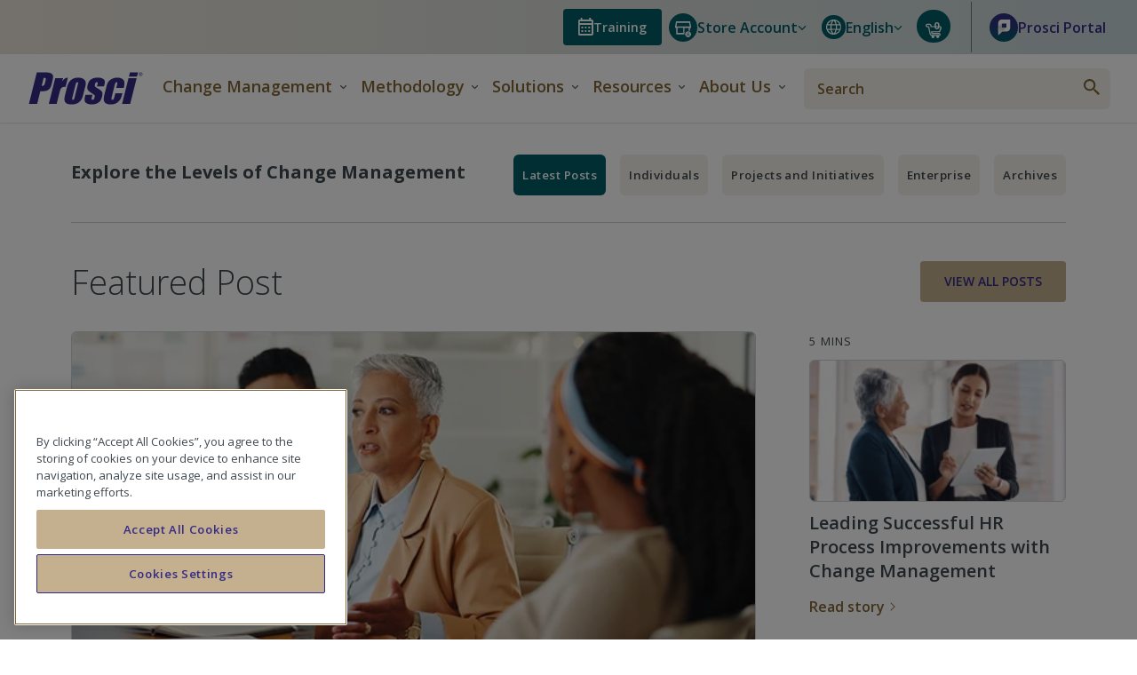

--- FILE ---
content_type: text/html; charset=UTF-8
request_url: https://www.prosci.com/blog
body_size: 47907
content:
<!doctype html><html lang="en"><head>
    <meta charset="utf-8">
    <title>Change Management Blog | Prosci</title>
    <link rel="shortcut icon" href="https://www.prosci.com/hubfs/prosci-favicon-48.png">
    <meta name="description" content="The Prosci change management blog helps you stay change-ready. Subscribe for the latest cutting-edge research, articles and tips. ">
    
    
    
      
    
    
    
    <meta name="viewport" content="width=device-width, initial-scale=1">

    
    <meta property="og:description" content="The Prosci change management blog helps you stay change-ready. Subscribe for the latest cutting-edge research, articles and tips. ">
    <meta property="og:title" content="Change Management Blog | Prosci">
    <meta name="twitter:description" content="The Prosci change management blog helps you stay change-ready. Subscribe for the latest cutting-edge research, articles and tips. ">
    <meta name="twitter:title" content="Change Management Blog | Prosci">

    

    
    <style>
a.cta_button{-moz-box-sizing:content-box !important;-webkit-box-sizing:content-box !important;box-sizing:content-box !important;vertical-align:middle}.hs-breadcrumb-menu{list-style-type:none;margin:0px 0px 0px 0px;padding:0px 0px 0px 0px}.hs-breadcrumb-menu-item{float:left;padding:10px 0px 10px 10px}.hs-breadcrumb-menu-divider:before{content:'›';padding-left:10px}.hs-featured-image-link{border:0}.hs-featured-image{float:right;margin:0 0 20px 20px;max-width:50%}@media (max-width: 568px){.hs-featured-image{float:none;margin:0;width:100%;max-width:100%}}.hs-screen-reader-text{clip:rect(1px, 1px, 1px, 1px);height:1px;overflow:hidden;position:absolute !important;width:1px}
</style>

<link rel="stylesheet" href="https://www.prosci.com/hubfs/hub_generated/template_assets/1/73798578709/1769111798915/template_main.min.css">
<link rel="stylesheet" href="https://www.prosci.com/hubfs/hub_generated/template_assets/1/73798578714/1769111800140/template_blog.min.css">
<link rel="stylesheet" href="https://www.prosci.com/hubfs/hub_generated/template_assets/1/73798578712/1769111800705/template_overrides.min.css">
<link rel="stylesheet" href="https://www.prosci.com/hubfs/hub_generated/template_assets/1/189181726208/1769111801522/template_tw-global.min.css">
<link rel="stylesheet" href="https://www.prosci.com/hubfs/hub_generated/template_assets/1/94748793990/1769111800032/template_tw-common.min.css">
<link rel="stylesheet" href="https://www.prosci.com/hubfs/hub_generated/module_assets/1/60057938782/1767680213510/module_Top_Banner_Global_copy.css">
<link rel="stylesheet" href="https://www.prosci.com/hubfs/hub_generated/module_assets/1/50087182358/1767680129735/module_Global_Header_2021.min.css">
<link rel="stylesheet" href="https://www.prosci.com/hubfs/hub_generated/module_assets/1/74624513093/1743073470550/module_Explore_the_Levels_of_Change_Management.min.css">
<link rel="stylesheet" href="https://www.prosci.com/hubfs/hub_generated/module_assets/1/74650346799/1767680180003/module_Full_Width_Blog_Subscribe_Callout.min.css">
<link rel="stylesheet" href="https://www.prosci.com/hubfs/hub_generated/module_assets/1/74663810860/1767680179523/module_2_Col_CTAs.min.css">

    <style>
      .read-story-before::before {
        content: 'Read story';
      }
    </style>
  
<link rel="stylesheet" href="https://www.prosci.com/hubfs/hub_generated/module_assets/1/5773870464/1748352681232/module_Footer.min.css">

<style>
    
</style>

<style>
@font-face {
  font-family: "Open Sans";
  src: url("OpenSans.ttf") format("truetype");
  font-display: swap;
  font-weight: 300;
}

@font-face {
  font-family: "Open Sans";
  src: url("OpenSans.ttf") format("truetype");
  font-display: swap;
  font-weight: 400;
}

@font-face {
  font-family: "Open Sans";
  src: url("OpenSans.ttf") format("truetype");
  font-display: swap;
  font-weight: bold;
}

@font-face {
  font-family: "Open Sans";
  src: url("OpenSans.ttf") format("truetype");
  font-display: swap;
  font-style: italic;
}

@font-face {
  font-family: "Open Sans";
  src: url("OpenSans.ttf") format("truetype");
  font-display: swap;
  font-weight: 600;
}
</style>

    

    


<script src="https://www.prosci.com/hubfs/hub_generated/template_assets/1/189181678455/1769111798822/template_require.min.js"></script>
<script>
  requirejs.config({
    "paths": {
      "jquery": "//367443.fs1.hubspotusercontent-na1.net/hubfs/367443/hub_generated/template_assets/1/189181726210/1769111800109/template_jquery-3.7.1.min",
      "slickjs": "//367443.fs1.hubspotusercontent-na1.net/hubfs/367443/hub_generated/template_assets/1/189183144255/1769111804811/template_slick.min"
    }
  });
</script>


<script type="text/javascript" src="https://www.prosci.com/hs/cta/cta/current.js"></script>

<link rel="profile" href="http://gmpg.org/xfn/11">
<link rel="icon" href="https://www.prosci.com/hubfs/prosci-favicon-48.png" type="image/x-icon">
<link rel="shortcut icon" href="https://www.prosci.com/hubfs/prosci-favicon-48.png" type="image/x-icon">


<!-- Google Tag Manager -->
<!-- Paste this code as high in the <head> of the page as possible: -->
<script>(function(w,d,s,l,i){w[l]=w[l]||[];w[l].push({'gtm.start':
new Date().getTime(),event:'gtm.js'});var f=d.getElementsByTagName(s)[0],
j=d.createElement(s),dl=l!='dataLayer'?'&l='+l:'';j.setAttributeNode(d.createAttribute('data-ot-ignore'));j.async=true;j.src=
'https://www.googletagmanager.com/gtm.js?id='+i+dl;f.parentNode.insertBefore(j,f);
})(window,document,'script','dataLayer','GTM-58CK7SG');</script>
<!--<script>!function(){"use strict";function e(e,t,o){return void 0===t&&(t=""),"cookie"===e?function(e){for(var t=0,o=document.cookie.split(";");t<o.length;t++){var r=o[t].split("=");if(r[0].trim()===e)return r[1]}}(t):"localStorage"===e?(r=t,localStorage.getItem(r)):"jsVariable"===e?window[t]:"cssSelector"===e?(n=t,i=o,a=document.querySelector(n),i?null==a?void 0:a.getAttribute(i):null==a?void 0:a.textContent):void console.warn("invalid uid source",e);var r,n,i,a}!function(t,o,r,n,i,a,c,l,s,u){var d,v,E,I;try{v=l&&(E=navigator.userAgent,(I=/Version\/([0-9\._]+)(.*Mobile)?.*Safari.*/.exec(E))&&parseFloat(I[1])>=16.4)?e(l,"user_id",""):void 0}catch(e){console.error(e)}var g=t;g[n]=g[n]||[],g[n].push({"gtm.start":(new Date).getTime(),event:"gtm.js"});var m=o.getElementsByTagName(r)[0],T=v?"&bi="+encodeURIComponent(v):"",_=o.createElement(r),f=v?"kp"+c:c; _.setAttributeNode(o.createAttribute('data-ot-ignore')); _.setAttribute('class','optanon-category-C0001'); _.async=!0,_.src="https://load.gtm.prosci.com/"+f+".js?id=GTM-58CK7SG"+T,null===(d=m.parentNode)||void 0===d||d.insertBefore(_,m)}(window,document,"script","dataLayer",0,0,"kvplrnjm","cookie")}();</script>-->
<!-- End Google Tag Manager -->


<meta name="google-site-verification" content="wYKjz0lVlZJTuWzC6ZpvSE321vkxSXmndY9VY5m7glc">

<meta name="msvalidate.01" content="87BD0ECE2CBFECD853715F590A1DDB99">























  
  
    
    
  
  
  
  
  
  <script>
    document.addEventListener('store:init', () => {
      Alpine.store('data').store = Alpine.store('data').stores.objects.find(store => store.code === 'default');
    });
  </script>


<link rel="stylesheet" type="text/css" media="all" href="https://www.prosci.com/hubfs/3.images/web-page/m2/css/global.css">

<link rel="preconnect" href="https://fonts.googleapis.com">
<link rel="preconnect" href="https://fonts.gstatic.com" crossorigin>
<link rel="stylesheet" href="//fonts.googleapis.com/css?family=Open+Sans:300,300i,400,400i,600,700,700i,800&amp;display=swap">

<script>
  var BASE_URL = 'https://store.prosci.com/';
  // var require = { 'baseUrl': 'https://store.prosci.com/static/version1768897422/frontend/Swarming/prosci/en_US' };
</script>

<script type="text/javascript" src="https://www.prosci.com/hubfs/3.images/web-page/m2/js/global.js"></script>

<script type="text/javascript" src="https://22467403.fs1.hubspotusercontent-na1.net/hubfs/22467403/prosci_hubspot_theme/js/alpinejs/collapse@3.10.3.min.js" defer crossorigin></script>
<script type="text/javascript" src="https://22467403.fs1.hubspotusercontent-na1.net/hubfs/22467403/prosci_hubspot_theme/js/alpinejs@3.10.3.min.js" defer crossorigin></script>


<script>
  (events => {
    const dispatchUserInteractionEvent = (event) => {
      events.forEach(type => window.removeEventListener(type, dispatchUserInteractionEvent))
      window.dispatchEvent(new Event('init-external-scripts'))
    };
    events.forEach(type => window.addEventListener(type, dispatchUserInteractionEvent, {once: true, passive: true}))
  })(['touchstart', 'mousemove', 'wheel', 'scroll', 'keydown'])

  window.addEventListener('init-external-scripts', () => {
    (function e(){
      var e = document.createElement("script");
      e.type="text/javascript",
      e.async=true,
      e.src="https://fast.wistia.com/assets/external/E-v1.js";
      e.onload = function() {
        window.dispatchEvent(new Event('wistia-script-loaded'));
      };
      var t=document.getElementsByTagName("script")[0];
      t.parentNode.insertBefore(e,t)
    })();
  });
</script>
<script async defer src="https://tools.luckyorange.com/core/lo.js?site-id=7fa8a112"></script>


<script>
    var CURRENT_STORE_CODE = 'default';
    var COOKIE_CONFIG = {
        "expires": null,
        "path": "\u002F",
        // @TODO: Update this to either pull from the store
        // configurations or a new global variable.
        "domain": ".prosci.com",
        "secure": false,
        "lifetime": "3600",
        "cookie_restriction_enabled": false
    };
</script>
<script>
    'use strict';
    (function( hyva, undefined ) {

        function lifetimeToExpires(options, defaults) {

            const lifetime = options.lifetime || defaults.lifetime;

            if (lifetime) {
                const date = new Date;
                date.setTime(date.getTime() + lifetime * 1000);
                return date;
            }

            return null;
        }

        function generateRandomString() {

            const allowedCharacters = '0123456789abcdefghijklmnopqrstuvwxyzABCDEFGHIJKLMNOPQRSTUVWXYZ',
                length = 16;

            let formKey = '',
                charactersLength = allowedCharacters.length;

            for (let i = 0; i < length; i++) {
                formKey += allowedCharacters[Math.round(Math.random() * (charactersLength - 1))]
            }

            return formKey;
        }

        const sessionCookieMarker = {noLifetime: true}

        const cookieTempStorage = {};

        const internalCookie = {
            get(name) {
                const v = document.cookie.match('(^|;) ?' + name + '=([^;]*)(;|$)');
                return v ? v[2] : null;
            },
            set(name, value, days, skipSetDomain) {
                let expires,
                    path,
                    domain,
                    secure,
                    samesite;

                const defaultCookieConfig = {
                    expires: null,
                    path: '/',
                    domain: null,
                    secure: false,
                    lifetime: null,
                    samesite: 'lax'
                };

                const cookieConfig = window.COOKIE_CONFIG || {};

                expires = days && days !== sessionCookieMarker
                    ? lifetimeToExpires({lifetime: 24 * 60 * 60 * days, expires: null}, defaultCookieConfig)
                    : lifetimeToExpires(window.COOKIE_CONFIG, defaultCookieConfig) || defaultCookieConfig.expires;

                path = cookieConfig.path || defaultCookieConfig.path;
                domain = !skipSetDomain && (cookieConfig.domain || defaultCookieConfig.domain);
                secure = cookieConfig.secure || defaultCookieConfig.secure;
                samesite = cookieConfig.samesite || defaultCookieConfig.samesite;

                document.cookie = name + "=" + encodeURIComponent(value) +
                    (expires && days !== sessionCookieMarker ? '; expires=' + expires.toGMTString() : '') +
                    (path ? '; path=' + path : '') +
                    (domain ? '; domain=' + domain : '') +
                    (secure ? '; secure' : '') +
                    (samesite ? '; samesite=' + samesite : 'lax');
            },
            isWebsiteAllowedToSaveCookie() {
                const allowedCookies = this.get('user_allowed_save_cookie');
                if (allowedCookies) {
                    const allowedWebsites = JSON.parse(unescape(allowedCookies));

                    return allowedWebsites[CURRENT_WEBSITE_ID] === 1;
                }
                return false;
            },
            getGroupByCookieName(name) {
                const cookieConsentConfig = window.cookie_consent_config || {};
                let group = null;
                for (let prop in cookieConsentConfig) {
                    if (!cookieConsentConfig.hasOwnProperty(prop)) continue;
                    if (cookieConsentConfig[prop].includes(name)) {
                        group = prop;
                        break;
                    }
                }
                return group;
            },
            isCookieAllowed(name) {
                const cookieGroup = this.getGroupByCookieName(name);
                return cookieGroup
                    ? window.cookie_consent_groups[cookieGroup]
                    : this.isWebsiteAllowedToSaveCookie();
            },
            saveTempStorageCookies() {
                for (const [name, data] of Object.entries(cookieTempStorage)) {
                    if (this.isCookieAllowed(name)) {
                        this.set(name, data['value'], data['days'], data['skipSetDomain']);
                        delete cookieTempStorage[name];
                    }
                }
            }
        };

        hyva.getCookie = (name) => {
            const cookieConfig = window.COOKIE_CONFIG || {};

            if (cookieConfig.cookie_restriction_enabled && ! internalCookie.isCookieAllowed(name)) {
                return cookieTempStorage[name] ? cookieTempStorage[name]['value'] : null;
            }

            return internalCookie.get(name);
        }

        hyva.setCookie = (name, value, days, skipSetDomain) => {
            const cookieConfig = window.COOKIE_CONFIG || {};

            if (cookieConfig.cookie_restriction_enabled && ! internalCookie.isCookieAllowed(name)) {
                cookieTempStorage[name] = {value, days, skipSetDomain};
                return;
            }
            return internalCookie.set(name, value, days, skipSetDomain);
        }


        hyva.setSessionCookie = (name, value, skipSetDomain) => {
            return hyva.setCookie(name, value, sessionCookieMarker, skipSetDomain)
        }

        hyva.getBrowserStorage = () => {
            const browserStorage = window.localStorage || window.sessionStorage;
            if (!browserStorage) {
                console.warn('Browser Storage is unavailable');
                return false;
            }
            try {
                browserStorage.setItem('storage_test', '1');
                browserStorage.removeItem('storage_test');
            } catch (error) {
                console.warn('Browser Storage is not accessible', error);
                return false;
            }
            return browserStorage;
        }

        hyva.postForm = (postParams) => {
            const form = document.createElement("form");

            let data = postParams.data;

            if (! postParams.skipUenc && ! data.uenc) {
                data.uenc = btoa(window.location.href);
            }
            form.method = "POST";
            form.action = postParams.action;

            Object.keys(postParams.data).map(key => {
                const field = document.createElement("input");
                field.type = 'hidden'
                field.value = postParams.data[key];
                field.name = key;
                form.appendChild(field);
            });

            const form_key = document.createElement("input");
            form_key.type = 'hidden';
            form_key.value = hyva.getFormKey();
            form_key.name="form_key";
            form.appendChild(form_key);

            document.body.appendChild(form);

            form.submit();
        }

        hyva.getFormKey = function () {
            let formKey = hyva.getCookie('form_key');

            if (!formKey) {
                formKey = generateRandomString();
                hyva.setCookie('form_key', formKey);
            }

            return formKey;
        }

        hyva.formatPrice = (value, showSign, options = {}) => {
            const formatter = new Intl.NumberFormat(
                'en',
                Object.assign({
                    style: 'currency',
                    currency: 'USD',
                    signDisplay: showSign ? 'always' : 'auto'
                }, options)
            );
            return (typeof Intl.NumberFormat.prototype.formatToParts === 'function') ?
                formatter.formatToParts(value).map(({type, value}) => {
                    switch (type) {
                        case 'currency':
                            return 'USD\u0020\u0024' || value;
                        case 'minusSign':
                            return '- ';
                        case 'plusSign':
                            return '+ ';
                        default :
                            return value;
                    }
                }).reduce((string, part) => string + part) :
                formatter.format(value);
        }

        const formatStr = function (str, nStart) {
            const args = Array.from(arguments).slice(2);

            return str.replace(/(%+)([0-9]+)/g, (m, p, n) => {
                const idx = parseInt(n) - nStart;

                if (args[idx] === null || args[idx] === void 0) {
                    return m;
                }
                return p.length % 2
                    ? p.slice(0, -1).replace('%%', '%') + args[idx]
                    : p.replace('%%', '%') + n;
            })
        }

        hyva.str = function (string) {
            const args = Array.from(arguments);
            args.splice(1, 0, 1);

            return formatStr.apply(undefined, args);
        }

        hyva.strf = function () {
            const args = Array.from(arguments);
            args.splice(1, 0, 0);

            return formatStr.apply(undefined, args);
        }

        /**
         * Take a html string as `content` parameter and
         * extract an element from the DOM to replace in
         * the current page under the same selector,
         * defined by `targetSelector`
         */
        hyva.replaceDomElement = (targetSelector, content) => {
            // Parse the content and extract the DOM node using the `targetSelector`
            const parser = new DOMParser();
            const doc = parser.parseFromString(content, 'text/html');
            const contentNode = doc.querySelector(targetSelector);

            // Bail if content can't be found
            if (!contentNode) {
                return;
            }

            hyva.activateScripts(contentNode)

            // Replace the old DOM node with the new content
            document.querySelector(targetSelector).replaceWith(contentNode);

            // Reload customerSectionData and display cookie-messages if present
            window.dispatchEvent(new CustomEvent("reload-customer-section-data"));
            hyva.initMessages();
        }

        hyva.activateScripts = (contentNode) => {
            // Extract all the script tags from the content.
            // Script tags won't execute when inserted into a dom-element directly,
            // therefore we need to inject them to the head of the document.
            const tmpScripts = contentNode.getElementsByTagName('script');

            if (tmpScripts.length > 0) {
                // Push all script tags into an array
                // (to prevent dom manipulation while iterating over dom nodes)
                const scripts = [];
                for (let i = 0; i < tmpScripts.length; i++) {
                    scripts.push(tmpScripts[i]);
                }

                // Iterate over all script tags and duplicate+inject each into the head
                for (let i = 0; i < scripts.length; i++) {
                    let script = document.createElement('script');
                    script.innerHTML = scripts[i].innerHTML;

                    document.head.appendChild(script);

                    // Remove the original (non-executing) node from the content
                    scripts[i].parentNode.removeChild(scripts[i]);
                }
            }
            return contentNode;
        }

        const replace = {['+']: '-', ['/']: '_', ['=']: ','};
        hyva.getUenc = () => btoa(window.location.href).replace(/[+/=]/g, match => replace[match]);

        let currentTrap;

        const focusableElements = (rootElement) => {
            const selector = 'button, [href], input, select, textarea, details, [tabindex]:not([tabindex="-1"]';
            return Array.from(rootElement.querySelectorAll(selector))
                .filter(el => {
                    return el.style.display !== 'none'
                        && !el.disabled
                        && el.tabIndex !== -1
                        && (el.offsetWidth || el.offsetHeight || el.getClientRects().length)
                })
        }

        const focusTrap = (e) => {
            const isTabPressed = e.key === 'Tab' || e.keyCode === 9;
            if (!isTabPressed) return;

            const focusable = focusableElements(currentTrap)
            const firstFocusableElement = focusable[0]
            const lastFocusableElement = focusable[focusable.length - 1]

            e.shiftKey
                ? document.activeElement === firstFocusableElement && (lastFocusableElement.focus(), e.preventDefault())
                : document.activeElement === lastFocusableElement && (firstFocusableElement.focus(), e.preventDefault())
        };

        hyva.releaseFocus = (rootElement) => {
            if (currentTrap && (!rootElement || rootElement === currentTrap)) {
                currentTrap.removeEventListener('keydown', focusTrap)
                currentTrap = null
            }
        }
        hyva.trapFocus = (rootElement) => {
            if (!rootElement) return;
            hyva.releaseFocus()
            currentTrap = rootElement
            rootElement.addEventListener('keydown', focusTrap)
            const firstElement = focusableElements(rootElement)[0]
            firstElement && firstElement.focus()
        }

        hyva.alpineInitialized = (fn) => window.addEventListener('alpine:initialized', fn, {once: true})
        window.addEventListener('user-allowed-save-cookie', () => internalCookie.saveTempStorageCookies())

    }( window.hyva = window.hyva || {} ));
</script>


<meta name="twitter:site" content="@Prosci">
<meta property="og:url" content="https://www.prosci.com/blog">
<meta property="og:type" content="blog">
<meta name="twitter:card" content="summary">
<link rel="alternate" type="application/rss+xml" href="https://www.prosci.com/blog/rss.xml">
<meta name="twitter:domain" content="www.prosci.com">
<script src="//platform.linkedin.com/in.js" type="text/javascript">
    lang: en_US
</script>

<meta http-equiv="content-language" content="en">
<link rel="alternate" hreflang="de" href="https://www.prosci.com/de/blog">
<link rel="alternate" hreflang="en" href="https://www.prosci.com/blog">
<link rel="alternate" hreflang="es" href="https://www.prosci.com/es/blog">
<link rel="alternate" hreflang="es-es" href="https://www.prosci.com/es-es/blog">
<link rel="alternate" hreflang="fr" href="https://www.prosci.com/fr/blog">
<link rel="alternate" hreflang="fr-fr" href="https://www.prosci.com/fr-fr/blog">
<link rel="alternate" hreflang="pt" href="https://www.prosci.com/pt/blog">
<link rel="alternate" hreflang="pt-br" href="https://www.prosci.com/pt-br/blog">






    

    
    <link rel="preload" as="font" crossorigin="anonymous" href="/hubfs/raw_assets/public/bf-enterprise/fonts/OpenSans/open-sans-subset.woff2">
    <link rel="preload" as="font" crossorigin="anonymous" href="/hubfs/raw_assets/public/bf-enterprise/fonts/OpenSans/open-sans-italic-subset.woff2">

    
    
    
  <meta name="generator" content="HubSpot"></head>
  <body>
    
    <div class="body-wrapper   hs-content-id-78073518895 hs-blog-listing hs-content-path-blog hs-content-name-en-en-bl01-prosci-blog-listing-page hs-blog-name-bl01-prosci-blog hs-blog-id-3622881604">
      
        <div id="hs_cos_wrapper_global_top_banner" class="hs_cos_wrapper hs_cos_wrapper_widget hs_cos_wrapper_type_module" style="" data-hs-cos-general-type="widget" data-hs-cos-type="module"></div>
        <div class="row-fluid-wrapper">
          <div id="hs_cos_wrapper_global_header" class="hs_cos_wrapper hs_cos_wrapper_widget hs_cos_wrapper_type_module" style="" data-hs-cos-general-type="widget" data-hs-cos-type="module">
<svg aria-hidden="true" style="position: absolute; width: 0; height: 0; overflow: hidden;" version="1.1" xmlns="http://www.w3.org/2000/svg" xmlns:xlink="http://www.w3.org/1999/xlink">
    <defs>
        <symbol id="icon-account" viewbox="0 0 22 22"><path d="M11.1.2C5 .2.2 5 .2 11.1c0 2.7 1.1 5.3 3 7.3 2.1 2.1 4.9 3.3 7.9 3.3 2.9 0 5.8-1.3 7.8-3.4 1.8-2 2.8-4.5 2.8-7.2C21.8 5.1 17 .2 11.1.2zm0 20c-2.3 0-4.5-.8-6.2-2.3 0-1 .1-1.3.2-1.5.4-.6 1-.9 2-1.3.3-.2.7-.3 1.1-.5l1.9 1.1c.3.2.6.2.9.2.3 0 .6-.1.9-.3l1.9-1.1.6.3c.7.4 2.2 1.1 2.4 1.5.1.2.2.9.2 1.6-1.6 1.5-3.7 2.3-5.9 2.3zM10 12.1c.3.1.7.2 1 .2.4 0 .7-.1 1-.2.1.4.3 1 .6 1.4l-1.5.8c-.1.1-.2.1-.3 0l-1.5-.8c.4-.4.6-.9.7-1.4zm-1.6-5C8.4 5.4 9.5 4 11 4s2.6 1.4 2.6 3.2c0 1.6-1.3 3.7-2.6 3.7-1.3-.1-2.6-2.2-2.6-3.8zm10 9.4c-.1-.3-.1-.6-.2-.8-.3-.7-1.4-1.3-3-2.2-.3-.2-.6-.3-.9-.5-.6-.3-.8-1.3-.9-1.9 1.1-1.1 1.7-2.8 1.7-4.1 0-2.6-1.8-4.7-4.1-4.7S6.9 4.3 6.9 7c0 1.3.6 3 1.7 4.1v.2c-.2.8-.3 1.4-.8 1.6-.5.3-1 .5-1.4.7-1.1.5-2 1-2.6 1.8-.2.2-.2.5-.3.9-1.2-1.5-1.8-3.4-1.8-5.3 0-5.3 4.1-9.4 9.4-9.4 5 0 9.1 4.2 9.1 9.4 0 2.1-.6 4-1.8 5.5z" fill="currentColor" /></symbol>
        <symbol id="icon-caret-up" viewbox="0 0 20 12"><path d="m10 4.1-7.3 7.3c-.6.6-1.7.6-2.3 0-.6-.6-.6-1.7 0-2.3L8.8.6c.6-.8 1.7-.8 2.3 0l8.5 8.5c.6.6.6 1.7 0 2.3-.6.6-1.7.8-2.3 0L10 4.1z" fill="currentColor" /></symbol>
        <symbol id="icon-caret-down" viewbox="0 0 20 12"><path d="M17.3.6c.6-.8 1.7-.6 2.3 0s.6 1.7 0 2.3l-8.5 8.5c-.6.8-1.7.8-2.3 0L.4 2.9C-.2 2.3-.2 1.2.4.6S2.1 0 2.7.6L10 7.9 17.3.6z" fill="currentColor" /></symbol>
        <symbol id="icon-caret-right" viewbox="0 0 6.3 11.3"><path d="M.2 1.1C-.1.8-.1.4.2.2c.3-.3.7-.3.9 0l5 5c.3.3.3.7 0 .9l-5 5c-.3.3-.7.3-.9 0s-.3-.7 0-.9l4.5-4.5L.2 1.1z" fill="currentColor" /></symbol>
        <symbol id="icon-cart" viewbox="0 0 16 16"><path d="m14.9 8.4 1-3c.1-.5 0-1.1-.3-1.5-.3-.4-.8-.7-1.4-.7H6.1c0-.1 0-.2-.1-.3 0-.6-.3-1.2-.8-1.6-.4-.6-1-.8-1.6-.7H2.2C.9.6 0 1.4 0 2.6 0 3.3.3 3.8.6 4c.6.5 1.4.5 1.8.5h.2c0 .1 0 .2.1.3L3 6.3l.9 4.5c.1 1.4 1.1 2.6 2.5 2.9-.3 0-.3.1-.4.3-.2.6-.1 1.2.3 1.6.4.4 1.1.6 1.6.3.6-.2.9-.8.9-1.4 0-.3-.1-.6-.2-.8h2.3c0 .1-.1.1-.1.2-.2.6-.1 1.2.3 1.6.4.4 1.1.6 1.6.3.6-.2.9-.8.9-1.4 0-.3-.1-.6-.2-.8.6 0 1.6-.4 1.6-1.4.1-.5-.1-.9-.4-1.3-.3-.3-.8-.5-1.2-.5H7c-.1-.1-.2-.5-.3-.8h6.6c.8.2 1.5-.4 1.6-1.2zm-9 .2c-.2 0-.4.1-.5.3-.1.1-.1.3 0 .5 0 .1 0 .2.1.4.1.7.4 2 1.5 2h6.6c.1 0 .2 0 .3.1s.1.2.1.3c0 .3-.3.3-.4.3H6.9c-1 0-1.8-.8-1.9-1.8-.1-.6-.5-2.6-.9-4.7l-.3-1.2v-.2c-.1-.6-.2-1.4-1.3-1.4h-.3c-.4 0-.7 0-.8-.2 0 0-.2-.1-.2-.5 0-.3.1-.7.9-.7h1.5c.3 0 .6.1.8.3.2.2.4.5.4.8V3c0 .2.1.5.1.8 0 .3.3.5.6.5h8.7c.2 0 .3.1.4.2.1.2.2.4.1.5l-1 3v.1c0 .3-.3.4-.5.5H5.9z" fill="currentColor" /></symbol>
        <symbol id="icon-checkmark" viewbox="0 0 20 15"><path d="M18.8.2c-4 4.1-8.1 8.2-12.1 12.2C4.9 10.6 3 8.8 1.2 6.9L0 8.1c2.2 2.2 4.5 4.4 6.7 6.7 4.4-4.5 8.9-8.9 13.3-13.4L18.8.2z" fill="currentColor" /></symbol>
        <symbol id="icon-cross" viewbox="0 0 11 11"><g fill="currentColor"><path d="m.444 1.378.919-.919 9.193 9.192-.919.919z" /><path d="m1.351 10.556-.92-.919L9.624.444l.919.919z" /></g></symbol>
        <symbol id="icon-globe" viewbox="0 0 16 16"><path d="M15.4 4.8c-.4-1-1-1.8-1.7-2.5S12.1 1 11.1.6C10.2.2 9.1 0 8 0S5.8.2 4.9.6c-1 .4-1.9 1-2.6 1.7S1 3.9.6 4.8C.2 5.8 0 6.8 0 8s.2 2.2.6 3.2c.4 1 1 1.8 1.7 2.5s1.6 1.3 2.5 1.7c1 .4 2 .6 3.1.6s2.2-.2 3.1-.6c1-.4 1.8-1 2.5-1.7s1.3-1.6 1.7-2.5c.4-1 .6-2 .6-3.2s0-2.2-.4-3.2zm-3.1-2.1c.8.6 1.4 1.4 1.8 2.3h-3c-.2-.8-.4-1.4-.6-2-.2-.6-.5-1.1-.8-1.6 1 .3 1.9.7 2.6 1.3zm-2 5.3v.8c0 .3 0 .6-.1 1H5.9c-.1-.4-.1-.8-.1-1V7.2c0-.2 0-.6.1-1h4.3c.1.4.1.7.1 1V8zM8 1.2c.5.5.9 1.1 1.2 1.8.4.6.6 1.3.8 2H6.1c.3-1 .5-1.8.8-2.4.3-.6.7-1 1.1-1.4zM3.7 2.7c.7-.6 1.6-1 2.6-1.3-.4.6-.7 1.1-.9 1.7-.2.5-.4 1.2-.5 1.9h-3c.4-.9 1-1.7 1.8-2.3zM1.2 8.9c0-.3-.1-.6-.1-.9 0-.3 0-.6.1-.9 0-.3.1-.5.2-.9h3.2c0 .3-.1.6-.1.9v1.7c0 .3 0 .6.1 1H1.4c-.1-.3-.1-.6-.2-.9zm2.4 4.3c-.7-.5-1.3-1.3-1.8-2.2h3c.2.7.4 1.4.6 2 .2.6.5 1.1.9 1.6-1.1-.4-2-.8-2.7-1.4zM8 14.8c-.5-.5-.9-1.1-1.2-1.7-.3-.6-.6-1.4-.8-2.2h3.9c-.2.9-.5 1.6-.8 2.2-.2.7-.6 1.3-1.1 1.7zm4.3-1.6c-.8.6-1.6 1.1-2.6 1.4.3-.5.6-1.1.8-1.6.2-.6.4-1.2.6-2h3c-.4.8-1 1.6-1.8 2.2zm2.5-4.3c0 .3-.1.6-.2.9h-3.2c0-.4.1-.7.1-1V7.3c0-.2 0-.6-.1-1.1h3.2c.1.3.2.6.2.9 0 .3.1.6.1.9-.1.3-.1.6-.1.9z" fill="currentColor" /></symbol>
        <symbol id="icon-hamburger" viewbox="0 0 22 14"><path d="M0 0h22v1.3H0V0zm0 6h22v1.3H0V6zm0 6h22v1.3H0V12z" fill="currentColor" /></symbol>
        <symbol id="icon-login" viewbox="0 0 23 22"><path d="m14.3 5.9 2.5-2.6-1.1-1-4.3 4.4 4.3 4.3 1-1-2.5-2.5H23V5.9h-8.7zm2.4 10.9c-1.1-.4-2.2-.8-3.2-1.1-.2-.1-.5-.1-.7-.1l.3-.3c.7-.7 1-1.6 1-2.7s-.3-2-1-2.7c-.7-.7-1.6-1-2.7-1s-2 .3-2.7 1-1 1.6-1 2.7.3 2 1 2.7l.3.3c-.2 0-.5.1-.7.1-1 .2-2.1.6-3.2 1.1-.5.2-.9.6-1.2 1-.3.4-.5 1-.5 1.6v.8h-.9V1.5h16.2c-.1-.4-.3-.8-.6-1.1-.4-.3-.7-.4-1.2-.4H1.5C1.1 0 .8.1.5.4S0 1.1 0 1.5v18.9c0 .4.1.7.4 1 .3.3.6.4 1 .4h17v-2.4c0-.6-.2-1.2-.5-1.6s-.7-.7-1.2-1zm-8-5.9c.4-.4 1-.6 1.6-.6.7 0 1.2.2 1.6.6s.6 1 .6 1.6c0 .7-.2 1.2-.6 1.6-.4.4-1 .6-1.6.6-.6 0-1.2-.2-1.6-.6-.4-.4-.6-1-.6-1.6 0-.7.2-1.2.6-1.6zm8.2 9.5H3.8v-.8c0-.2.1-.5.2-.7s.3-.4.6-.5c1-.5 2-.8 2.9-1 .9-.2 1.8-.3 2.8-.3s1.8.1 2.7.3c.9.1 1.8.5 2.9 1 .2.1.4.3.6.5.1.2.2.5.2.7v.8z" fill="currentColor" /></symbol>
        <symbol id="icon-logout" viewbox="0 0 20 22"><path d="M16.7 16.8c-1.1-.4-2.2-.8-3.2-1.1-.2-.1-.5-.1-.7-.1l.3-.3c.7-.7 1-1.6 1-2.7s-.3-2-1-2.7c-.7-.7-1.6-1-2.7-1s-2 .3-2.7 1-1 1.6-1 2.7.3 2 1 2.7l.3.3c-.2 0-.5.1-.7.1-1 .2-2.1.6-3.2 1.1-.5.2-.9.6-1.2 1-.3.4-.5 1-.5 1.6v.8h-.9V1.5h16.2c-.1-.4-.3-.8-.6-1.1-.4-.3-.7-.4-1.2-.4H1.5C1.1 0 .8.1.5.4S0 1.1 0 1.5v18.9c0 .4.1.7.4 1 .3.3.6.4 1 .4h17v-2.4c0-.6-.2-1.2-.5-1.6s-.7-.7-1.2-1zm-8-5.9c.4-.4 1-.6 1.6-.6.7 0 1.2.2 1.6.6s.6 1 .6 1.6c0 .7-.2 1.2-.6 1.6-.4.4-1 .6-1.6.6-.6 0-1.2-.2-1.6-.6-.4-.4-.6-1-.6-1.6 0-.7.2-1.2.6-1.6zm8.2 9.5H3.8v-.8c0-.2.1-.5.2-.7s.3-.4.6-.5c1-.5 2-.8 2.9-1 .9-.2 1.8-.3 2.8-.3s1.8.1 2.7.3c.9.1 1.8.5 2.9 1 .2.1.4.3.6.5.1.2.2.5.2.7v.8zm-1.2-9.5L20 6.6l-4.3-4.4-1.1 1 2.5 2.6H8.5v1.5h8.7l-2.5 2.5 1 1.1z" fill="currentColor" /></symbol>
        <symbol id="icon-pencil" iewbox="0 0 12 12"><path fill="currentColor" fill-rule="evenodd" d="m11.808 2.688-1.216 1.216-2.496-2.496L9.312.192A.642.642 0 0 1 9.784 0c.187 0 .344.064.472.192l1.552 1.552a.642.642 0 0 1 .192.472.642.642 0 0 1-.192.472zM0 9.504l7.376-7.376 2.496 2.496L2.496 12H0V9.504z" /></symbol>
        <symbol id="icon-plus" viewbox="0 0 10 10"><path fill="currentColor" d="M10 4.5H5.5V0h-1v4.5H0v1h4.5V10h1V5.5H10z" /></symbol>
        <symbol id="icon-prosci-portal" viewbox="0 0 16 16"><path d="M5.8 0C3.9 0 2.4 1.6 2.4 3.6V12h8.5c1.9 0 3.5-1.6 3.5-3.6V0H5.8zm4.8 8H6.2V4h4.4v4z" style="fill:#fff" /><lineargradient id="icon-prosci-portal-gradient" gradientunits="userSpaceOnUse" x1="-5.258" y1="-12.495" x2="-2" y2="-8.265" gradienttransform="matrix(1 0 0 -1 8 .25)"><stop offset="0" style="stop-color:#fff" /><stop offset="1" style="stop-color:#d2d2d2" /></lineargradient><path style="fill:url(#icon-prosci-portal-gradient)" d="M6.2 8V4L2.4 7.8V16l8.2-8z" /></symbol>
        <symbol id="icon-qty-minus" viewbox="0 0 10 10"><path fill="currentColor" d="M0 4.5h10v1H0z" /></symbol>
        <symbol id="icon-qty-plus" viewbox="0 0 10 10"><path fill="currentColor" d="M10 4.5H5.5V0h-1v4.5H0v1h4.5V10h1V5.5H10z" /></symbol>
        <symbol id="icon-search" viewbox="0 0 16 16"><path d="M11.4 10.1h-.7l-.3-.2c.9-1 1.4-2.4 1.4-3.9.1-3.3-2.6-6-5.9-6S0 2.7 0 5.9s2.7 5.9 5.9 5.9c1.5 0 2.8-.5 3.9-1.4l.2.3v.7l4.6 4.6 1.4-1.4-4.6-4.5zm-5.5 0c-2.3 0-4.1-1.8-4.1-4.1s1.8-4.1 4.1-4.1S10 3.7 10 6s-1.8 4.1-4.1 4.1z" fill="currentColor" /></symbol>
        <symbol id="icon-store" viewbox="0 0 16 16"><path d="M11 12.4c-.2 0-.4.1-.6.2-.1.1-.2.4-.2.6s0 .5.2.6c.1.2.3.2.6.2s.4-.1.6-.2c.1-.1.2-.4.2-.6s-.1-.5-.2-.6c-.1-.1-.3-.2-.6-.2zM15.1 0H1v1.6h14.1V0zM15 3H1L0 8v1.5h1.1V16h8.4V9.5h4.2V16H15V9.5h1V8l-1-5zM8.1 14.5H2.4v-5h5.8v5h-.1zM1.3 8 2 4.5h12.1l.6 3.5H1.3z" fill="currentColor" /></symbol>
        <symbol id="icon-store-account" viewbox="0 0 32 32"><circle cx="16" cy="16" r="16" style="fill-rule:evenodd;clip-rule:evenodd;fill:#025c67" /><path d="M23.9 9H8.1L7 14.7v1.7h1.2v7.3h9.4v-7.3h4.7v3.3h1.5v-3.3H25v-1.7L23.9 9zm-7.8 12.9H9.7v-5.6h6.5v5.6zm-7.6-7.2.7-4h13.6l.7 4h-15zM21.6 24h-.2c0 .1-.1.2-.1.3l.4.3.4-.3c-.1-.1-.1-.2-.2-.4-.1.1-.2.1-.3.1zm0-2.2c-.4 0-.7.3-.7.8 0 .4.3.9.7.9.3 0 .7-.5.7-.9s-.3-.8-.7-.8zm.1-1.6s-.1 0 0 0c-1.9 0-3.4 1.5-3.4 3.4 0 .9.4 1.7.9 2.3.6.6 1.5 1 2.5 1 .9 0 1.8-.4 2.4-1.1.5-.6.9-1.4.9-2.2 0-1.8-1.5-3.4-3.3-3.4zm1.5 5.4c0-.2 0-.5-.1-.5-.1-.1-.4-.3-.6-.4l-.1-.1-.5.4c-.1.1-.2.1-.3.1-.1 0-.2 0-.3-.1l-.5-.4c-.1 0-.2.1-.3.1-.3.1-.4.2-.5.3 0 0-.1.1 0 .5h-.4c0-.3 0-.6.1-.7.2-.2.4-.4.7-.5.1-.1.2-.1.4-.2.1-.1.1-.2.2-.4-.3-.3-.5-.7-.5-1.1 0-.7.5-1.2 1.1-1.2.6 0 1.1.5 1.1 1.2 0 .3-.2.8-.4 1.1 0 .1.1.4.2.5.1 0 .1.1.2.1.4.2.7.4.8.6.1.2.1.6.1.7h-.4z" style="fill-rule:evenodd;clip-rule:evenodd;fill:#fff" /></symbol>
        <symbol id="icon-trash" viewbox="0 0 10 12"><path fill="currentColor" fill-rule="evenodd" d="M7.352.656h2.304V2H.344V.656h2.32L3.352 0h3.312l.688.656zm-4.72 5.248 1.424 1.44-1.392 1.408.928.928L5 8.288 6.408 9.68l.944-.928-1.408-1.408 1.408-1.44-.944-.944L5 6.4 3.592 4.96l-.96.944zM1 10.656v-8h8v8c0 .363-.133.677-.4.944a1.29 1.29 0 0 1-.944.4H2.344a1.29 1.29 0 0 1-.944-.4 1.291 1.291 0 0 1-.4-.944z" /></symbol>
        <symbol id="icon-loading" viewbox="0 0 38 38">
            <defs>
                <lineargradient x1="8.042%" y1="0%" x2="65.682%" y2="23.865%" id="a">
                    <stop stop-color="currentColor" stop-opacity="0" offset="0%" />
                    <stop stop-color="currentColor" stop-opacity=".631" offset="63.146%" />
                    <stop stop-color="currentColor" offset="100%" />
                </lineargradient>
            </defs>
            <g fill="none" fill-rule="evenodd">
                <g transform="translate(1 1)">
                    <path d="M36 18c0-9.94-8.06-18-18-18" id="Oval-2" stroke="url(#a)" stroke-width="2">
                        <animatetransform attributeName="transform" type="rotate" from="0 18 18" to="360 18 18" dur="0.9s" repeatCount="indefinite" />
                    </path>
                    <circle fill="currentColor" cx="36" cy="18" r="1">
                        <animatetransform attributeName="transform" type="rotate" from="0 18 18" to="360 18 18" dur="0.9s" repeatCount="indefinite" />
                    </circle>
                </g>
            </g>
        </symbol>
    </defs>
</svg>

<script>
'use strict';
(function( prosci, undefined ) {
    prosci.getCookie = (name) => {
        const v = document.cookie.match('(^|;) ?' + name + '=([^;]*)(;|$)');
        return v ? v[2] : null;
    }
    prosci.setCookie = (name, value, domain, days) => {
        let expires = new Date,
            path = '/',
            secure = false,
            samesite = 'lax';

        // Set expires
        expires.setTime(expires.getTime() + (24 * 60 * 60 * days) * 1000);

        document.cookie = name + "=" + encodeURIComponent(value) +
            (expires ? '; expires=' + expires.toGMTString() : '') +
            (path ? '; path=' + path : '') +
            (domain ? '; domain=' + domain : '') +
            (secure ? '; secure' : '') +
            (samesite ? '; samesite=' + samesite : 'lax');
    }
    prosci.storageGet = (key) => {
        if (typeof localStorage === 'undefined') {
            return sessionStorage.getItem(key);
        } else {
            return localStorage.getItem(key)
        }
    }
    prosci.storageSet = (key, value) => {
        if (typeof localStorage === 'undefined') {
            sessionStorage.setItem(key, value);
        } else {
            localStorage.setItem(key, value);
        }
    }
    prosci.dispatchMessages = (messageObject) => {
      const messageEvent = new CustomEvent("message-dispatch", {
          detail: messageObject,
      });
      window.dispatchEvent(messageEvent);
    }

}( window.prosci = window.prosci || {} ));
</script>

<script>
  'use strict';

  var DEFAULT_STORE_ID = 'default';

  document.addEventListener('alpine:init', () => {
    Alpine.store('data', {
      languages: {"limit":1000,"message":null,"objects":[{"browser_language":"en;en-US","code":"en","default_store_code":"default","hs_child_table_id":0,"hs_created_at":1670432100531,"hs_deleted_at":0,"hs_id":94482347346,"hs_is_edited":false,"hs_published_at":1741872607253,"hs_updated_at":1713960194046,"hs_updated_by_user_id":6818824,"label":"English"},{"browser_language":"fr;fr-CA;fr-FR;fr-BE;fr-CH;fr-LU;fr-MC;fr-TN;","code":"fr","default_store_code":"eu","hs_child_table_id":0,"hs_created_at":1741872031808,"hs_created_by_user_id":24841841,"hs_deleted_at":0,"hs_id":187268160853,"hs_initial_published_at":1741872171066,"hs_is_edited":false,"hs_published_at":1741872607253,"hs_updated_at":1741872603616,"hs_updated_by_user_id":24841841,"label":"Français"},{"browser_language":"es-US;es-419;es;es-AR;es-BO;es-CL;es-CO;es-CR;es-DO;es-EC;es-ES;es-GT;es-HN;es-MX;es-NI;es-PA;es-PE;es-PR;es-PY;es-SV;es-UY;es-VE","code":"es","default_store_code":"default","hs_child_table_id":0,"hs_created_at":1670432100542,"hs_deleted_at":0,"hs_id":94482347348,"hs_initial_published_at":1741216736967,"hs_is_edited":false,"hs_published_at":1741872607253,"hs_updated_at":1741216734068,"hs_updated_by_user_id":24841841,"label":"Español"},{"browser_language":"de;de-DE;de-AT;de-GR;de-LI;de-LU;de-CH","code":"de","default_store_code":"eu","hs_child_table_id":0,"hs_created_at":1741273784002,"hs_created_by_user_id":24841841,"hs_deleted_at":0,"hs_id":186959906454,"hs_initial_published_at":1741273820747,"hs_is_edited":false,"hs_published_at":1741872607253,"hs_updated_at":1741274297340,"hs_updated_by_user_id":24841841,"label":"Deutsch"},{"browser_language":"pt;pt-BR;pt-PT","code":"pt","default_store_code":"default","hs_child_table_id":0,"hs_created_at":1715004426680,"hs_created_by_user_id":24841841,"hs_deleted_at":0,"hs_id":166502592128,"hs_initial_published_at":1715004473148,"hs_is_edited":false,"hs_published_at":1741872607253,"hs_updated_at":1715004462632,"hs_updated_by_user_id":24841841,"label":"Português"}],"offset":0,"total":5,"totalCount":5},
      stores: {"limit":1000,"message":null,"objects":[{"code":"au","hs_child_table_id":0,"hs_created_at":1746642705944,"hs_created_by_user_id":6818824,"hs_deleted_at":0,"hs_id":189859331924,"hs_initial_published_at":1746642707030,"hs_is_edited":false,"hs_published_at":1746642707030,"hs_updated_at":1746642705944,"hs_updated_by_user_id":6818824,"label":"Australia - English","locale":"en_AU","magento_id":"3","magento_url":"https://au-store.prosci.com/","region_label":"Asia Pacific","region_sort_order":10,"store_sort_order":0,"website_id":"3"},{"code":"nz","hs_child_table_id":0,"hs_created_at":1746642706066,"hs_created_by_user_id":6818824,"hs_deleted_at":0,"hs_id":189860535858,"hs_initial_published_at":1746642707030,"hs_is_edited":false,"hs_published_at":1746642707030,"hs_updated_at":1746642706066,"hs_updated_by_user_id":6818824,"label":"New Zealand - English","locale":"en_NZ","magento_id":"4","magento_url":"https://nz-store.prosci.com/","region_label":"Asia Pacific","region_sort_order":10,"store_sort_order":0,"website_id":"4"},{"code":"default","hs_child_table_id":0,"hs_created_at":1746642706207,"hs_created_by_user_id":6818824,"hs_deleted_at":0,"hs_id":189860535859,"hs_initial_published_at":1746642707030,"hs_is_edited":false,"hs_published_at":1746642707030,"hs_updated_at":1746642706207,"hs_updated_by_user_id":6818824,"label":"United States - English","locale":"en_US","magento_id":"1","magento_url":"https://store.prosci.com/","region_label":"North America","region_sort_order":20,"store_sort_order":0,"website_id":"1"},{"code":"canada","hs_child_table_id":0,"hs_created_at":1746642706328,"hs_created_by_user_id":6818824,"hs_deleted_at":0,"hs_id":189859331925,"hs_initial_published_at":1746642707030,"hs_is_edited":false,"hs_published_at":1746642707030,"hs_updated_at":1746642706328,"hs_updated_by_user_id":6818824,"label":"Canada - English","locale":"en_CA","magento_id":"2","magento_url":"https://ca-store.prosci.com/","region_label":"North America","region_sort_order":20,"store_sort_order":0,"website_id":"2"},{"code":"eu","hs_child_table_id":0,"hs_created_at":1746642706477,"hs_created_by_user_id":6818824,"hs_deleted_at":0,"hs_id":189859331926,"hs_initial_published_at":1746642707030,"hs_is_edited":false,"hs_published_at":1746642707030,"hs_updated_at":1746642706477,"hs_updated_by_user_id":6818824,"label":"Europe","locale":"en_GB","magento_id":"5","magento_url":"https://eu-store.prosci.com/","region_label":"Europe","region_sort_order":40,"store_sort_order":0,"website_id":"5"},{"code":"uk","hs_child_table_id":0,"hs_created_at":1746642706638,"hs_created_by_user_id":6818824,"hs_deleted_at":0,"hs_id":189859813543,"hs_initial_published_at":1746642707030,"hs_is_edited":false,"hs_published_at":1746642707030,"hs_updated_at":1746642706638,"hs_updated_by_user_id":6818824,"label":"United Kingdom","locale":"en_GB","magento_id":"6","magento_url":"https://uk-store.prosci.com/","region_label":"Europe","region_sort_order":40,"store_sort_order":0,"website_id":"6"},{"code":"sg","hs_child_table_id":0,"hs_created_at":1746642706778,"hs_created_by_user_id":6818824,"hs_deleted_at":0,"hs_id":189859331927,"hs_initial_published_at":1746642707030,"hs_is_edited":false,"hs_published_at":1746642707030,"hs_updated_at":1746642706778,"hs_updated_by_user_id":6818824,"label":"Singapore","locale":"en_US","magento_id":"7","magento_url":"https://store.prosci.com/","region_label":"Singapore","region_sort_order":50,"store_sort_order":0,"website_id":"7"}],"offset":0,"total":7,"totalCount":7},
      storeCode: prosci.getCookie('store_switcher') || DEFAULT_STORE_ID || 'default',
      store: null
    });

    document.dispatchEvent(new CustomEvent('store:init'));
  });
</script>


<script>
  function initHeader () {
      return {
          searchOpen: false,
          headerId: 'page-header',
          init() {
              this.initStickyHeader();
          },
          initStickyHeader() {
              const $header = document.getElementById(this.headerId).closest('.row-fluid-wrapper');
              let headerHeight = $header.offsetHeight;
              let lastScrollTop = 0;
              const isSafari = /^((?!chrome|android).)*safari/i.test(navigator.userAgent);
              // Check if mobile device based on screen width
              const isMobile = window.matchMedia('(max-width: 1024px)').matches;


              // Add header-sticky class immediately
              $header.classList.add('header-sticky');

              if (!isSafari && isMobile) {
                $header.classList.add('tw-overflow-x-clip');
              }

              window.addEventListener("resize", () => {
                  headerHeight = $header.offsetHeight;
              });

              window.addEventListener("scroll", () => {
                  const st = window.scrollY;

                  if (st > lastScrollTop && st > (headerHeight * 2)) {
                      $header.style.transform = `translateY(-${headerHeight}px)`;
                      document.dispatchEvent(new Event('search_autocomplete:hide'));
                      document.dispatchEvent(new Event('account_switcher:hide'));
                      document.dispatchEvent(new Event('store_switcher:hide'));
                      // Dispatch custom event to close dropdown menus
                      document.dispatchEvent(new Event('navigation_dropdown:hide'));
                  } else if (st + window.innerHeight < document.body.scrollHeight) {
                      $header.style.transform = `translateY(0)`;
                  }

                  lastScrollTop = st;
              });

              window.addEventListener("resize", () => {
                if (!isSafari && window.matchMedia('(min-width: 1024px)').matches) {
                  $header.classList.remove('tw-overflow-x-clip');
                } else if (!isSafari && !window.matchMedia('(min-width: 1024px)').matches) {
                  $header.classList.add('tw-overflow-x-clip');
                }
              });
          }
      }
  }
</script>
<noscript>
  <div class="message global noscript">
    <div class="content">
      <p><strong>JavaScript seems to be disabled in your browser.</strong> <span>For the best experience on our site, be sure to turn on Javascript in your browser.</span></p>
    </div>
  </div>
</noscript>
<header id="page-header" class="page-header" data-request-domain="www.prosci.com" x-data="initHeader()">
  <div class="header-top__wrapper" x-data>
    <div class="header-top__container">
      <div class="header-training">
        <a class="button-secondary button-small button-header" href="https://store.prosci.com/training.html"><i class="prosci-icon prosci-icon-calendar"></i> <span>Training</span></a>
      </div>
      <div class="prosci-switcher prosci-switcher__account">
          <script>
              function accountLinks() {
                  return {
                      init() {
                          if (!Alpine.store('data')) {
                              Alpine.store('data', {
                                  customerName: JSON.parse(localStorage.getItem('mage-cache-storage'))?.customer?.fullname ?? false
                              });
                          }

                          this.bindEventListener();
                      },
                      open: false,
                      toggle() {
                          if (this.open) {
                              return this.close();
                          }
                          this.$refs.button.focus();
                          this.open = true;
                      },
                      bindEventListener() {
                          document.addEventListener('account_switcher:hide', () => {
                              if (this.open) {
                                return this.close();
                              }
                          });
                      },
                      close(focusAfter) {
                          if (!this.open) return;
                          this.open = false;
                          focusAfter && focusAfter.focus();
                      }
                  }
              }
          </script>
          <div x-data="accountLinks()" @keydown.escape.prevent.stop="close($refs.button)" @focusin.window="!$refs.panel.contains($event.target) &amp;&amp; close()" @reload-customer-data-done.document="if ($event.detail?.customer?.fullname) Alpine.store('data').customerName = $event.detail.customer.fullname" x-id="['dropdown-button']" class="prosci-switcher">
              <button x-ref="button" @click="toggle()" :aria-expanded="open" :aria-controls="$id('dropdown-button')" type="button" class="prosci-switcher__trigger button-icon-link button-header" :class="{
                      'active': open
                  }" aria-label="Store Account menu">
                  <span class="button-inner">
                      <svg height="32" width="32" aria-hidden="true"><use href="#icon-store-account"></use></svg>
                      <span class="prosci-switcher__trigger-label">
                          <span>Store Account</span>
                          <svg class="drilldown-hidden" :class="{
                                  'active': open
                              }" aria-hidden="true">
                              <use href="#icon-caret-down"></use>
                          </svg>
                      </span>
                  </span>
              </button>
              <div x-ref="panel" x-show="open" x-transition.origin.top @click.outside="close()" :id="$id('dropdown-button')" style="display: none" class="prosci-switcher__dropdown x-dropdown">
                  <div class="store-account-wrapper">
                      <div class="store-account-welcome prosci-switcher__note">
                          <div x-text="Alpine.store('data').customerName ? 'Welcome,' : 'Welcome!'"></div>
                          <div x-text="Alpine.store('data').customerName ? Alpine.store('data').customerName : 'Please log in to manage your store account.'" :class="{
                                  'prosci-switcher__note--small': !Alpine.store('data').customerName,
                              }">
                          </div>
                      </div>
                      <div>
                          <ul class="prosci-switcher__list">
                              <li>
                                  <a href="https://store.prosci.com/">
                                      <svg><use href="#icon-store"></use></svg>
                                      <span>Store</span>
                                  </a>
                              </li>
                              <li>
                                  <a href="https://store.prosci.com/customer/account/">
                                      <svg><use href="#icon-account"></use></svg>
                                      <span>My Account</span>
                                  </a>
                              </li>
                              <li>
                                  <a :href="Alpine.store('data').customerName ? 'https://store.prosci.com/customer/account/logout/' : 'https://store.prosci.com/customer/account/login/'">
                                      <svg><use :href="Alpine.store('data').customerName ? '#icon-logout' : '#icon-login'"></use></svg>
                                      <span x-text="Alpine.store('data').customerName ? 'Log Out' : 'Log In'"></span>
                                  </a>
                              </li>
                          </ul>
                      </div>
                  </div>
              </div>
          </div>
      </div>

      
        <div data-global-resource-path="bf-enterprise/templates/partials/language-switcher.html"><script data-ot-ignore>
    function languageSwitcher() {
        return {
            open: false,
            display: 'switcher', // switcher, confirm
            currentCode: 'en',
            userLanguage: navigator.language || navigator.userLanguage,
            cookieName: 'language_switcher',
            cookieDomain: '.prosci.com',
            cookieLifetime: '86400',
            storeData: Alpine.store('data'),
            changedFocusByOnetrust: false,
            timeoutInterval: false,
            forceClose: false,

            init() {
                console.log('userLanguage', this.userLanguage);

                
                // If there is no cookie, check if we should redirect based on browser language
                let languageMatch = null;
                if (!prosci.getCookie(this.cookieName)) {
                    // Look for country match in store data
                    languageMatch = this.searchByBrowserLanguage();
                    if (languageMatch) {
                        //this.setLanguage(languageMatch.code);
                        this.redirectTo(languageMatch.code)
                    } else {
                        // If no match found, set to current locale right away
                        this.setLanguage(this.currentCode);
                    }
                }
                

                // If current locale doesn't match cookie, display confirmation
                //languageMatch===null
                if (!prosci.getCookie(this.cookieName)) {
                    this.display = 'confirm';
                    this.open = true;

                    // On page load, if the screen is lower than 768px, set the default locale
                    if (window.innerWidth < 768) {
                        this.setCurrentLocale();
                    } else {
                        // Start a 20 second timer. If the user has not set a language by the time the timer is up, close the dialog.
                        this.setLanguage(this.currentCode);
                        this.timeoutInterval = setTimeout(() => {
                            if (this.open) {
                                this.setCurrentLocale();
                                this.forceClose = true;
                                this.closeDialog();
                            }
                        }, 20000);
                    }
                }

                // Watch display, on change, clear timeout
                this.$watch('display', () => {
                    clearTimeout(this.timeoutInterval);
                });

                this.bindEventListener();

            },
            toggle() {
                if (this.open) {
                    return this.closeDialog();
                }
                this.$refs.button.focus();
                this.open = true;
            },
            bindEventListener() {
                document.addEventListener('store_switcher:hide', () => {
                    if (this.open) {
                        return this.closeDialog();
                    }
                });
            },
            closeDialog(focusAfter) {
                clearTimeout(this.timeoutInterval);
                if (document.getElementById('onetrust-banner-sdk') &&
                    document.getElementById('onetrust-banner-sdk').checkVisibility() &&
                    !this.changedFocusByOnetrust &&
                    !this.forceClose
                ) {
                    this.changedFocusByOnetrust = true;
                    return;
                }
                if (!this.open) return;
                this.open = false;
                focusAfter && focusAfter.focus();
            },
            setCookie(code) {
                prosci.setCookie(this.cookieName, code, this.cookieDomain, this.cookieLifetime);
            },

            /**
             * Set language cookie
             * @param code
             */
            setLanguage(code) {
                this.setCookie(code);
            },

            /**
             * Set language cookie and redirect
             * @param code
             * @param force
             */
            setLanguageAndRedirect(code, force = false) {
                this.setCookie(code);
                this.redirectTo(code, force);
            },

            /**
             * Redirect to store if code is not in url
             * @param code
             * @param force
             */
            redirectTo(code, force = false) {
                // Redirect
                let slug = (code !== 'en' && code !== 'en_US') ? code : null;

                if (force) {
                    let slug = (code === 'en' || code === 'en_US') ? '' : code;
                    window.location.href = `https://www.prosci.com/${slug}`;
                    return;
                }
                if (slug && !window.location.href.includes(`/${code}`)) {
                    window.location.href = `https://www.prosci.com/${slug}`;
                }
            },
            setCurrentLocale() {
                this.setCookie(this.currentCode);
                this.closeDialog();
                // Reset display to switcher, delay so the switch happens after the dialog closes
                setTimeout(() => {
                    this.display = 'switcher';
                }, 250);
            },

            /**
             * Searches for a store that matches the user's browser language.
             *
             * @returns {null} Returns null if no store is found that matches the browser language.
             */
            searchByBrowserLanguage() {
                return this.storeData.languages.objects.find(country => {
                    let codes = country.browser_language.split(';');
                    return codes.some(code => code === this.userLanguage);
                }) || null;
            },
            /**
             * Check if the target element is a OneTrust element
             * @param target
             * @returns {boolean}
             */
            isOneTrust(target) {
                const oneTrustSdk = document.getElementById('onetrust-consent-sdk');
                if (oneTrustSdk && oneTrustSdk.contains(target)) {
                    return true;
                }
                return false;
            },
        }
    }
</script>
<div x-data="languageSwitcher()" @keydown.escape.prevent.stop="closeDialog($refs.button)" @focusin.window="!$refs.panel.contains($event.target) &amp;&amp; !isOneTrust($event.target) &amp;&amp; closeDialog()" x-id="['dropdown-button']" class="tw-relative">
    <button x-ref="button" @click="toggle()" :aria-expanded="open" :aria-controls="$id('dropdown-button')" type="button" class="prosci-switcher__trigger button-icon-link button-header" :class="{
            'active': open
        }" aria-label="Language selector, currently English">
        <span class="button-inner">
            <span class="icon">
              <svg class="tw-text-white" aria-hidden="true"><use xlink:href="#icon-globe"></use></svg>
            </span>
            <span class="tw-inline-flex tw-items-center tw-gap-2">
                <span>English</span>
                <svg class="tw-w-4 tw-h-2 tw-mt-0.75" :class="{
                        'tw-rotate-180': open
                    }" aria-hidden="true">
                    <use href="#icon-caret-down"></use>
                </svg>
            </span>
        </span>
    </button>
    <div x-ref="panel" x-show="open" x-transition.origin.top @click.outside="if (!isOneTrust($event.target)) { setCurrentLocale() }" :id="$id('dropdown-button')" style="display: none;" class="x-dropdown tw-absolute tw-right-0 tw-z-10 tw-w-120 tw-overflow-hidden tw-bg-white tw-shadow-md tw-font-semibold">
        <div x-show="display == 'switcher'">
            <div class="tw-py-4 tw-px-6 tw-border-0 tw-border-b tw-border-solid tw-border-gray-18 tw-leading-snug">
                <div>Select Your Language</div>
                <div class="tw-mt-4 tw-text-sm">Selecting a different language will redirect you to the homepage.</div>
            </div>
            <div class="hs-skip-lang-url-rewrite">
                
                
                    
                    <span class="tw-flex tw-w-full tw-items-center tw-py-4 tw-px-6 tw-text-teal tw-font-semibold tw-bg-teal-30">
                        <span>English</span>
                        <svg class="tw-w-8 tw-h-8 tw-ml-4"><use href="#icon-checkmark"></use></svg>
                    </span>
                    
                
                    
                    <button type="button" class="tw-flex tw-w-full tw-items-center tw-py-4 tw-px-6 tw-text-teal tw-font-semibold tw-bg-transparent tw-border-0 hover:tw-underline" @click.prevent="setLanguageAndRedirect('fr', true)">
                        <span>Français</span>
                    </button>
                    
                
                    
                    <button type="button" class="tw-flex tw-w-full tw-items-center tw-py-4 tw-px-6 tw-text-teal tw-font-semibold tw-bg-transparent tw-border-0 hover:tw-underline" @click.prevent="setLanguageAndRedirect('es', true)">
                        <span>Español</span>
                    </button>
                    
                
                    
                    <button type="button" class="tw-flex tw-w-full tw-items-center tw-py-4 tw-px-6 tw-text-teal tw-font-semibold tw-bg-transparent tw-border-0 hover:tw-underline" @click.prevent="setLanguageAndRedirect('de', true)">
                        <span>Deutsch</span>
                    </button>
                    
                
                    
                    <button type="button" class="tw-flex tw-w-full tw-items-center tw-py-4 tw-px-6 tw-text-teal tw-font-semibold tw-bg-transparent tw-border-0 hover:tw-underline" @click.prevent="setLanguageAndRedirect('pt', true)">
                        <span>Português</span>
                    </button>
                    
                
            </div>
        </div>

        <div x-show="display === 'confirm'" class="prosci-switcher__confirm">
            <button type="button" class="prosci-switcher__close" x-on:click.prevent="setCurrentLocale()">
                <span>×</span>
            </button>
            <p>Hello! You are viewing this site in <strong>English</strong> language. Is this correct?</p>
            <div class="prosci-switcher__actions">
                <button type="button" class="prosci-switcher__button" x-on:click.prevent="display = 'switcher'">
                    <span>No, change it</span>
                </button>
                <button type="button" class="prosci-switcher__button" x-on:click.prevent="setCurrentLocale()">
                    <span>Yes, continue</span>
                </button>
            </div>
        </div>
    </div>
</div></div>
      

      <div data-global-resource-path="bf-enterprise/templates/partials/minicart-trigger.html">

    <div class="minicart-wrapper minicart-icon">
    <script>
        function initMiniCartIcon () {
            return {
                searchOpen: false,
                cart: {},
                isCartOpen: false,
                getData(data) {
                    if (data.cart) { this.cart = data.cart }
                },
                isCartEmpty() {
                    return !this.cart.summary_count
                },
                toggleCart(event) {
                    if (event.detail && event.detail.isOpen !== undefined) {
                        this.isCartOpen = event.detail.isOpen
                        if (!this.isCartOpen && this.$refs && this.$refs.cartButton) {
                            this.$refs.cartButton.focus()
                        }
                    } else {
                        this.isCartOpen = true
                    }
                }
            }
        }
    </script>

    <!--Cart Icon-->
    <div x-data="initMiniCartIcon()" @private-content-loaded.window="getData(event.detail.data)" class="minicart-icon-container">
        
            <button id="menu-cart-icon" class="action showcart button-icon-link button-header large" x-ref="cartButton" :aria-disabled="isCartEmpty()" :aria-label="`
                            Toggle minicart,
                            ${isCartEmpty()
                                ? 'Cart is empty'
                                : cart.summary_count > 1
                                    ? '%1 items'.replace('%1', cart.summary_count)
                                    : '%1 item'.replace('%1', cart.summary_count)
                            }`" @click.prevent.stop="() => {
                                $dispatch('toggle-cart', { isOpen: true })
                            }" @toggle-cart.window="toggleCart($event)" :aria-expanded="isCartOpen" aria-haspopup="dialog">
            <span class="button-inner">
                <span class="icon">
                    <svg><use href="#icon-cart"></use></svg>
                </span>
                <span class="tw-sr-only">My Cart</span>
                <span class="counter">
                    <span class="counter-label" x-text="cart.summary_count ? cart.summary_count : 0" x-cloak aria-hidden="true"></span>
                </span>
            </span>
            
                </button>
            
    </div>
</div></div>

      <div class="portal-link__wrapper">
        <div class="portal-link__block">
          <div>
            <a href="https://portal.prosci.com/" target="_blank" rel="noopener">
              <svg><use href="#icon-prosci-portal"></use></svg>
              <span>Prosci Portal</span>
            </a>
          </div>
        </div>
      </div>
    </div>
  </div>
  <div class="header content">
    <div class="hs-skip-lang-url-rewrite container">
      <a class="action skip contentarea" href="#contentarea">
        <span>Skip to Content</span>
      </a>
      <span data-action="toggle-nav" class="action nav-toggle">
        <span>Menu</span>
        <svg><use href="#icon-hamburger"></use></svg>
      </span>
      <a class="logo" href="https://www.prosci.com/" title="Prosci - The Global Leader in Change Management">
        <img src="https://www.prosci.com/hubfs/prosci-logo.svg" alt="Prosci - The Global Leader in Change Management" width="133" height="49">
      </a>
      
        
    <div x-data="initMenuDesktop()" class="sections nav-sections">
        <!-- desktop -->
        <div x-ref="nav-desktop" class="section-items nav-sections-items">

            <div class="section-toolbar">
                <div data-action="toggle-nav" class="prosci-icon prosci-icon-cross-small close-nav"></div>
            </div>
            <div id="store.menu" class="section-item-content nav-sections-item-content">
                <nav class="navigation navigation" aria-label="Main menu">
                    <ul class="drilldown ui-menu ui-widget ui-widget-content">
                    
                        
                            <li class="level0 first level-top ui-menu-item
                            parent
                            
                            first
                            " @mouseenter="handleMouseenter('1_1')" @mouseleave="resetHoverPanelForDesktop()" @keyup.escape="resetHoverPanelForDesktop()">
                                <a class="level-top ui-menu-item-wrapper" href="" title="Change Management" @focus="resetHoverPanelForDesktop()" @keyup.enter="hoverPanelActiveId = '1_1'" @click="handleClick(
                                    $event,
                                    '1_1',
                                    ''
                                )" data-index="1_1">
                                    
                                        <span class="ui-menu-icon ui-icon ui-icon-caret-1-e"></span>
                                    
                                    <span>Change Management</span>
                                </a>
                                
                                    <ul class="level0 submenu ui-menu ui-widget ui-widget-content ui-front tw-absolute tw-top-full tw-z-10" :class="{
                                            'tw-hidden' : hoverPanelActiveId !== '1_1',
                                            '!tw-flex active' : hoverPanelActiveId === '1_1'
                                        }">

                                        <li class="ui-menu-item all-category">
                                            <a href="javascript:;">Change Management</a>
                                        </li>
                                        <li class="back-category">
                                            <a href="#" class="prosci-icon prosci-icon-arrow-back" @click="hoverPanelActiveId = 0">
                                                Back
                                            </a>
                                        </li>

                                        
                                            <li class="level1 ui-menu-item ">
                                                <a href="https://www.prosci.com/change-management" title="What is Change Management" :class="{
                                                    'active' : levelOnePanelActiveId === '2_1'
                                                }" class="ui-menu-item-wrapper" @click="handleLevelOneClick(
                                                    $event,
                                                    '2_1',
                                                    'https://www.prosci.com/change-management'
                                                )" @keyup.escape="$nextTick(() => document.querySelector('[data-sr-button-id=1_1]').focus())">
                                                    <span>
                                                        What is Change Management
                                                    </span>
                                                </a>
                                                
                                            </li>
                                        
                                            <li class="level1 ui-menu-item ">
                                                <a href="https://www.prosci.com/blog/why-change-management" title="Why Change Management" :class="{
                                                    'active' : levelOnePanelActiveId === '2_2'
                                                }" class="ui-menu-item-wrapper" @click="handleLevelOneClick(
                                                    $event,
                                                    '2_2',
                                                    'https://www.prosci.com/blog/why-change-management'
                                                )" @keyup.escape="$nextTick(() => document.querySelector('[data-sr-button-id=1_2]').focus())">
                                                    <span>
                                                        Why Change Management
                                                    </span>
                                                </a>
                                                
                                            </li>
                                        
                                            <li class="level1 ui-menu-item parent">
                                                <a href="" title="Key Concepts" :class="{
                                                    'active' : levelOnePanelActiveId === '2_3'
                                                }" class="ui-menu-item-wrapper" @click="handleLevelOneClick(
                                                    $event,
                                                    '2_3',
                                                    ''
                                                )" @keyup.escape="$nextTick(() => document.querySelector('[data-sr-button-id=1_3]').focus())">
                                                    <span>
                                                        Key Concepts
                                                    </span>
                                                </a>
                                                
                                                <ul class="level1 submenu ui-menu ui-widget ui-widget-content ui-front" data-index="2_3" :class="{
                                                        'active' : levelOnePanelActiveId === '2_3'
                                                    }">
                                                    
                                                        <li class="level2 ui-menu-item">
                                                            <a href="https://www.prosci.com/change-management-success" title="Change Success" class="ui-menu-item-wrapper" @keyup.escape="$nextTick(() => document.querySelector('[data-sr-button-id=1_1]').focus())">
                                                                <span>
                                                                    Change Success
                                                                </span>
                                                            </a>
                                                        </li>
                                                    
                                                        <li class="level2 ui-menu-item">
                                                            <a href="https://www.prosci.com/change-saturation" title="Change Saturation" class="ui-menu-item-wrapper" @keyup.escape="$nextTick(() => document.querySelector('[data-sr-button-id=1_2]').focus())">
                                                                <span>
                                                                    Change Saturation
                                                                </span>
                                                            </a>
                                                        </li>
                                                    
                                                        <li class="level2 ui-menu-item">
                                                            <a href="https://www.prosci.com/change-fatigue" title="Change Fatigue" class="ui-menu-item-wrapper" @keyup.escape="$nextTick(() => document.querySelector('[data-sr-button-id=1_3]').focus())">
                                                                <span>
                                                                    Change Fatigue
                                                                </span>
                                                            </a>
                                                        </li>
                                                    
                                                        <li class="level2 ui-menu-item">
                                                            <a href="https://www.prosci.com/change-readiness" title="Change Readiness" class="ui-menu-item-wrapper" @keyup.escape="$nextTick(() => document.querySelector('[data-sr-button-id=1_4]').focus())">
                                                                <span>
                                                                    Change Readiness
                                                                </span>
                                                            </a>
                                                        </li>
                                                    
                                                        <li class="level2 ui-menu-item">
                                                            <a href="https://www.prosci.com/managing-change-resistance" title="Change Resistance" class="ui-menu-item-wrapper" @keyup.escape="$nextTick(() => document.querySelector('[data-sr-button-id=1_5]').focus())">
                                                                <span>
                                                                    Change Resistance
                                                                </span>
                                                            </a>
                                                        </li>
                                                    
                                                </ul>
                                                
                                            </li>
                                        
                                            <li class="level1 ui-menu-item parent">
                                                <a href="" title="Change Insights" :class="{
                                                    'active' : levelOnePanelActiveId === '2_4'
                                                }" class="ui-menu-item-wrapper" @click="handleLevelOneClick(
                                                    $event,
                                                    '2_4',
                                                    ''
                                                )" @keyup.escape="$nextTick(() => document.querySelector('[data-sr-button-id=1_4]').focus())">
                                                    <span>
                                                        Change Insights
                                                    </span>
                                                </a>
                                                
                                                <ul class="level1 submenu ui-menu ui-widget ui-widget-content ui-front" data-index="2_4" :class="{
                                                        'active' : levelOnePanelActiveId === '2_4'
                                                    }">
                                                    
                                                        <li class="level2 ui-menu-item">
                                                            <a href="https://www.prosci.com/enterprise-change-management" title="Enterprise Change Management" class="ui-menu-item-wrapper" @keyup.escape="$nextTick(() => document.querySelector('[data-sr-button-id=1_1]').focus())">
                                                                <span>
                                                                    Enterprise Change Management
                                                                </span>
                                                            </a>
                                                        </li>
                                                    
                                                        <li class="level2 ui-menu-item">
                                                            <a href="https://www.prosci.com/erp-change-management" title="ERP Change Management" class="ui-menu-item-wrapper" @keyup.escape="$nextTick(() => document.querySelector('[data-sr-button-id=1_2]').focus())">
                                                                <span>
                                                                    ERP Change Management
                                                                </span>
                                                            </a>
                                                        </li>
                                                    
                                                        <li class="level2 ui-menu-item">
                                                            <a href="https://www.prosci.com/digital-transformation-change-management" title="Digital Transformation Change Management" class="ui-menu-item-wrapper" @keyup.escape="$nextTick(() => document.querySelector('[data-sr-button-id=1_3]').focus())">
                                                                <span>
                                                                    Digital Transformation Change Management
                                                                </span>
                                                            </a>
                                                        </li>
                                                    
                                                        <li class="level2 ui-menu-item">
                                                            <a href="https://www.prosci.com/ai-change-management" title="AI Change Management" class="ui-menu-item-wrapper" @keyup.escape="$nextTick(() => document.querySelector('[data-sr-button-id=1_4]').focus())">
                                                                <span>
                                                                    AI Change Management
                                                                </span>
                                                            </a>
                                                        </li>
                                                    
                                                        <li class="level2 ui-menu-item">
                                                            <a href="https://www.prosci.com/ma-change-management" title="M&amp;A Change Management" class="ui-menu-item-wrapper" @keyup.escape="$nextTick(() => document.querySelector('[data-sr-button-id=1_5]').focus())">
                                                                <span>
                                                                    M&amp;A Change Management
                                                                </span>
                                                            </a>
                                                        </li>
                                                    
                                                        <li class="level2 ui-menu-item">
                                                            <a href="https://www.prosci.com/change-management-supply-chain" title="Supply Chain Management" class="ui-menu-item-wrapper" @keyup.escape="$nextTick(() => document.querySelector('[data-sr-button-id=1_6]').focus())">
                                                                <span>
                                                                    Supply Chain Management
                                                                </span>
                                                            </a>
                                                        </li>
                                                    
                                                </ul>
                                                
                                            </li>
                                        
                                    </ul>
                                
                            </li>
                        
                            <li class="level0 first level-top ui-menu-item
                            parent
                            
                            
                            " @mouseenter="handleMouseenter('1_2')" @mouseleave="resetHoverPanelForDesktop()" @keyup.escape="resetHoverPanelForDesktop()">
                                <a class="level-top ui-menu-item-wrapper" href="" title="Methodology" @focus="resetHoverPanelForDesktop()" @keyup.enter="hoverPanelActiveId = '1_2'" @click="handleClick(
                                    $event,
                                    '1_2',
                                    ''
                                )" data-index="1_2">
                                    
                                        <span class="ui-menu-icon ui-icon ui-icon-caret-1-e"></span>
                                    
                                    <span>Methodology</span>
                                </a>
                                
                                    <ul class="level0 submenu ui-menu ui-widget ui-widget-content ui-front tw-absolute tw-top-full tw-z-10" :class="{
                                            'tw-hidden' : hoverPanelActiveId !== '1_2',
                                            '!tw-flex active' : hoverPanelActiveId === '1_2'
                                        }">

                                        <li class="ui-menu-item all-category">
                                            <a href="javascript:;">Methodology</a>
                                        </li>
                                        <li class="back-category">
                                            <a href="#" class="prosci-icon prosci-icon-arrow-back" @click="hoverPanelActiveId = 0">
                                                Back
                                            </a>
                                        </li>

                                        
                                            <li class="level1 ui-menu-item ">
                                                <a href="https://www.prosci.com/methodology-overview" title="Prosci Methodology Overview" :class="{
                                                    'active' : levelOnePanelActiveId === '2_1'
                                                }" class="ui-menu-item-wrapper" @click="handleLevelOneClick(
                                                    $event,
                                                    '2_1',
                                                    'https://www.prosci.com/methodology-overview'
                                                )" @keyup.escape="$nextTick(() => document.querySelector('[data-sr-button-id=1_1]').focus())">
                                                    <span>
                                                        Prosci Methodology Overview
                                                    </span>
                                                </a>
                                                
                                            </li>
                                        
                                            <li class="level1 ui-menu-item ">
                                                <a href="https://www.prosci.com/methodology/pct-model" title="PCT Model" :class="{
                                                    'active' : levelOnePanelActiveId === '2_2'
                                                }" class="ui-menu-item-wrapper" @click="handleLevelOneClick(
                                                    $event,
                                                    '2_2',
                                                    'https://www.prosci.com/methodology/pct-model'
                                                )" @keyup.escape="$nextTick(() => document.querySelector('[data-sr-button-id=1_2]').focus())">
                                                    <span>
                                                        PCT Model
                                                    </span>
                                                </a>
                                                
                                            </li>
                                        
                                            <li class="level1 ui-menu-item ">
                                                <a href="https://www.prosci.com/methodology/adkar" title="ADKAR<sup>®</sup> Model" :class="{
                                                    'active' : levelOnePanelActiveId === '2_3'
                                                }" class="ui-menu-item-wrapper" @click="handleLevelOneClick(
                                                    $event,
                                                    '2_3',
                                                    'https://www.prosci.com/methodology/adkar'
                                                )" @keyup.escape="$nextTick(() => document.querySelector('[data-sr-button-id=1_3]').focus())">
                                                    <span>
                                                        ADKAR<sup>®</sup> Model
                                                    </span>
                                                </a>
                                                
                                            </li>
                                        
                                            <li class="level1 ui-menu-item ">
                                                <a href="https://www.prosci.com/methodology/3-phase-process" title="Prosci 3-Phase Process" :class="{
                                                    'active' : levelOnePanelActiveId === '2_4'
                                                }" class="ui-menu-item-wrapper" @click="handleLevelOneClick(
                                                    $event,
                                                    '2_4',
                                                    'https://www.prosci.com/methodology/3-phase-process'
                                                )" @keyup.escape="$nextTick(() => document.querySelector('[data-sr-button-id=1_4]').focus())">
                                                    <span>
                                                        Prosci 3-Phase Process
                                                    </span>
                                                </a>
                                                
                                            </li>
                                        
                                    </ul>
                                
                            </li>
                        
                            <li class="level0 first level-top ui-menu-item
                            parent
                            
                            
                            " @mouseenter="handleMouseenter('1_3')" @mouseleave="resetHoverPanelForDesktop()" @keyup.escape="resetHoverPanelForDesktop()">
                                <a class="level-top ui-menu-item-wrapper" href="" title="Solutions" @focus="resetHoverPanelForDesktop()" @keyup.enter="hoverPanelActiveId = '1_3'" @click="handleClick(
                                    $event,
                                    '1_3',
                                    ''
                                )" data-index="1_3">
                                    
                                        <span class="ui-menu-icon ui-icon ui-icon-caret-1-e"></span>
                                    
                                    <span>Solutions</span>
                                </a>
                                
                                    <ul class="level0 submenu ui-menu ui-widget ui-widget-content ui-front tw-absolute tw-top-full tw-z-10" :class="{
                                            'tw-hidden' : hoverPanelActiveId !== '1_3',
                                            '!tw-flex active' : hoverPanelActiveId === '1_3'
                                        }">

                                        <li class="ui-menu-item all-category">
                                            <a href="javascript:;">Solutions</a>
                                        </li>
                                        <li class="back-category">
                                            <a href="#" class="prosci-icon prosci-icon-arrow-back" @click="hoverPanelActiveId = 0">
                                                Back
                                            </a>
                                        </li>

                                        
                                            <li class="level1 ui-menu-item ">
                                                <a href="https://www.prosci.com/solutions" title="Solutions" :class="{
                                                    'active' : levelOnePanelActiveId === '2_1'
                                                }" class="ui-menu-item-wrapper" @click="handleLevelOneClick(
                                                    $event,
                                                    '2_1',
                                                    'https://www.prosci.com/solutions'
                                                )" @keyup.escape="$nextTick(() => document.querySelector('[data-sr-button-id=1_1]').focus())">
                                                    <span>
                                                        Solutions
                                                    </span>
                                                </a>
                                                
                                            </li>
                                        
                                            <li class="level1 ui-menu-item parent">
                                                <a href="https://www.prosci.com/solutions/solutions-for-individuals" title="Solutions For Individuals" :class="{
                                                    'active' : levelOnePanelActiveId === '2_2'
                                                }" class="ui-menu-item-wrapper" @click="handleLevelOneClick(
                                                    $event,
                                                    '2_2',
                                                    'https://www.prosci.com/solutions/solutions-for-individuals'
                                                )" @keyup.escape="$nextTick(() => document.querySelector('[data-sr-button-id=1_2]').focus())">
                                                    <span>
                                                        Solutions For Individuals
                                                    </span>
                                                </a>
                                                
                                                <ul class="level1 submenu ui-menu ui-widget ui-widget-content ui-front" data-index="2_2" :class="{
                                                        'active' : levelOnePanelActiveId === '2_2'
                                                    }">
                                                    
                                                        <li class="level2 ui-menu-item">
                                                            <a href="https://www.prosci.com/solutions/training-programs/change-management-certification-program" title="Certification Program" class="ui-menu-item-wrapper" @keyup.escape="$nextTick(() => document.querySelector('[data-sr-button-id=1_1]').focus())">
                                                                <span>
                                                                    Certification Program
                                                                </span>
                                                            </a>
                                                        </li>
                                                    
                                                        <li class="level2 ui-menu-item">
                                                            <a href="https://www.prosci.com/solutions/training-programs" title="Training Programs" class="ui-menu-item-wrapper" @keyup.escape="$nextTick(() => document.querySelector('[data-sr-button-id=1_2]').focus())">
                                                                <span>
                                                                    Training Programs
                                                                </span>
                                                            </a>
                                                        </li>
                                                    
                                                        <li class="level2 ui-menu-item">
                                                            <a href="https://www.prosci.com/solutions/model-mastery-programs" title="Advanced Offerings" class="ui-menu-item-wrapper" @keyup.escape="$nextTick(() => document.querySelector('[data-sr-button-id=1_3]').focus())">
                                                                <span>
                                                                    Advanced Offerings
                                                                </span>
                                                            </a>
                                                        </li>
                                                    
                                                        <li class="level2 ui-menu-item">
                                                            <a href="https://www.prosci.com/solutions/tools-and-resources" title="Tools and Resources" class="ui-menu-item-wrapper" @keyup.escape="$nextTick(() => document.querySelector('[data-sr-button-id=1_4]').focus())">
                                                                <span>
                                                                    Tools and Resources
                                                                </span>
                                                            </a>
                                                        </li>
                                                    
                                                </ul>
                                                
                                            </li>
                                        
                                            <li class="level1 ui-menu-item parent">
                                                <a href="https://www.prosci.com/solutions/solutions-for-organizations" title="Solutions For Organizations" :class="{
                                                    'active' : levelOnePanelActiveId === '2_3'
                                                }" class="ui-menu-item-wrapper" @click="handleLevelOneClick(
                                                    $event,
                                                    '2_3',
                                                    'https://www.prosci.com/solutions/solutions-for-organizations'
                                                )" @keyup.escape="$nextTick(() => document.querySelector('[data-sr-button-id=1_3]').focus())">
                                                    <span>
                                                        Solutions For Organizations
                                                    </span>
                                                </a>
                                                
                                                <ul class="level1 submenu ui-menu ui-widget ui-widget-content ui-front" data-index="2_3" :class="{
                                                        'active' : levelOnePanelActiveId === '2_3'
                                                    }">
                                                    
                                                        <li class="level2 ui-menu-item">
                                                            <a href="https://www.prosci.com/solutions/erp-enterprise" title="ERP Implementations" class="ui-menu-item-wrapper" @keyup.escape="$nextTick(() => document.querySelector('[data-sr-button-id=1_1]').focus())">
                                                                <span>
                                                                    ERP Implementations
                                                                </span>
                                                            </a>
                                                        </li>
                                                    
                                                        <li class="level2 ui-menu-item">
                                                            <a href="https://www.prosci.com/solutions/ai-solutions-for-enterprises" title="AI Enterprise Solutions" class="ui-menu-item-wrapper" @keyup.escape="$nextTick(() => document.querySelector('[data-sr-button-id=1_2]').focus())">
                                                                <span>
                                                                    AI Enterprise Solutions
                                                                </span>
                                                            </a>
                                                        </li>
                                                    
                                                        <li class="level2 ui-menu-item">
                                                            <a href="https://www.prosci.com/solutions/advisory-services" title="Consulting Services" class="ui-menu-item-wrapper" @keyup.escape="$nextTick(() => document.querySelector('[data-sr-button-id=1_3]').focus())">
                                                                <span>
                                                                    Consulting Services
                                                                </span>
                                                            </a>
                                                        </li>
                                                    
                                                        <li class="level2 ui-menu-item">
                                                            <a href="https://www.prosci.com/solutions/enterprise-training" title="Enterprise Training" class="ui-menu-item-wrapper" @keyup.escape="$nextTick(() => document.querySelector('[data-sr-button-id=1_4]').focus())">
                                                                <span>
                                                                    Enterprise Training
                                                                </span>
                                                            </a>
                                                        </li>
                                                    
                                                        <li class="level2 ui-menu-item">
                                                            <a href="https://www.prosci.com/solutions/licensing" title="Licensing" class="ui-menu-item-wrapper" @keyup.escape="$nextTick(() => document.querySelector('[data-sr-button-id=1_5]').focus())">
                                                                <span>
                                                                    Licensing
                                                                </span>
                                                            </a>
                                                        </li>
                                                    
                                                        <li class="level2 ui-menu-item">
                                                            <a href="https://www.prosci.com/kaiya-ai-tool" title="Kaiya AI Assistant" class="ui-menu-item-wrapper" @keyup.escape="$nextTick(() => document.querySelector('[data-sr-button-id=1_6]').focus())">
                                                                <span>
                                                                    Kaiya AI Assistant
                                                                </span>
                                                            </a>
                                                        </li>
                                                    
                                                        <li class="level2 ui-menu-item">
                                                            <a href="https://www.prosci.com/solutions/elearning" title="eLearning" class="ui-menu-item-wrapper" @keyup.escape="$nextTick(() => document.querySelector('[data-sr-button-id=1_7]').focus())">
                                                                <span>
                                                                    eLearning
                                                                </span>
                                                            </a>
                                                        </li>
                                                    
                                                        <li class="level2 ui-menu-item">
                                                            <a href="https://www.prosci.com/solutions/change-management-speakers" title="Speaking Engagements" class="ui-menu-item-wrapper" @keyup.escape="$nextTick(() => document.querySelector('[data-sr-button-id=1_8]').focus())">
                                                                <span>
                                                                    Speaking Engagements
                                                                </span>
                                                            </a>
                                                        </li>
                                                    
                                                </ul>
                                                
                                            </li>
                                        
                                            <li class="level1 ui-menu-item parent">
                                                <a href="https://www.prosci.com/solutions/industry-change-management-insights" title="Industry Insights" :class="{
                                                    'active' : levelOnePanelActiveId === '2_4'
                                                }" class="ui-menu-item-wrapper" @click="handleLevelOneClick(
                                                    $event,
                                                    '2_4',
                                                    'https://www.prosci.com/solutions/industry-change-management-insights'
                                                )" @keyup.escape="$nextTick(() => document.querySelector('[data-sr-button-id=1_4]').focus())">
                                                    <span>
                                                        Industry Insights
                                                    </span>
                                                </a>
                                                
                                                <ul class="level1 submenu ui-menu ui-widget ui-widget-content ui-front" data-index="2_4" :class="{
                                                        'active' : levelOnePanelActiveId === '2_4'
                                                    }">
                                                    
                                                        <li class="level2 ui-menu-item">
                                                            <a href="https://www.prosci.com/change-management-in-higher-education" title="Higher Education" class="ui-menu-item-wrapper" @keyup.escape="$nextTick(() => document.querySelector('[data-sr-button-id=1_1]').focus())">
                                                                <span>
                                                                    Higher Education
                                                                </span>
                                                            </a>
                                                        </li>
                                                    
                                                        <li class="level2 ui-menu-item">
                                                            <a href="https://www.prosci.com/change-management-in-government" title="Government" class="ui-menu-item-wrapper" @keyup.escape="$nextTick(() => document.querySelector('[data-sr-button-id=1_2]').focus())">
                                                                <span>
                                                                    Government
                                                                </span>
                                                            </a>
                                                        </li>
                                                    
                                                        <li class="level2 ui-menu-item">
                                                            <a href="https://www.prosci.com/change-management-in-healthcare" title="Healthcare" class="ui-menu-item-wrapper" @keyup.escape="$nextTick(() => document.querySelector('[data-sr-button-id=1_3]').focus())">
                                                                <span>
                                                                    Healthcare
                                                                </span>
                                                            </a>
                                                        </li>
                                                    
                                                        <li class="level2 ui-menu-item">
                                                            <a href="https://www.prosci.com/change-management-financial-services" title="Financial Services" class="ui-menu-item-wrapper" @keyup.escape="$nextTick(() => document.querySelector('[data-sr-button-id=1_4]').focus())">
                                                                <span>
                                                                    Financial Services
                                                                </span>
                                                            </a>
                                                        </li>
                                                    
                                                        <li class="level2 ui-menu-item">
                                                            <a href="https://www.prosci.com/change-management-for-insurance-companies" title="Insurance" class="ui-menu-item-wrapper" @keyup.escape="$nextTick(() => document.querySelector('[data-sr-button-id=1_5]').focus())">
                                                                <span>
                                                                    Insurance
                                                                </span>
                                                            </a>
                                                        </li>
                                                    
                                                        <li class="level2 ui-menu-item">
                                                            <a href="https://www.prosci.com/change-management-in-it" title="Information Technology" class="ui-menu-item-wrapper" @keyup.escape="$nextTick(() => document.querySelector('[data-sr-button-id=1_6]').focus())">
                                                                <span>
                                                                    Information Technology
                                                                </span>
                                                            </a>
                                                        </li>
                                                    
                                                        <li class="level2 ui-menu-item">
                                                            <a href="https://www.prosci.com/manufacturing-change-management" title="Manufacturing" class="ui-menu-item-wrapper" @keyup.escape="$nextTick(() => document.querySelector('[data-sr-button-id=1_7]').focus())">
                                                                <span>
                                                                    Manufacturing
                                                                </span>
                                                            </a>
                                                        </li>
                                                    
                                                        <li class="level2 ui-menu-item">
                                                            <a href="https://www.prosci.com/change-management-energy-sector" title="Energy" class="ui-menu-item-wrapper" @keyup.escape="$nextTick(() => document.querySelector('[data-sr-button-id=1_8]').focus())">
                                                                <span>
                                                                    Energy
                                                                </span>
                                                            </a>
                                                        </li>
                                                    
                                                </ul>
                                                
                                            </li>
                                        
                                    </ul>
                                
                            </li>
                        
                            <li class="level0 first level-top ui-menu-item
                            parent
                            
                            
                            " @mouseenter="handleMouseenter('1_4')" @mouseleave="resetHoverPanelForDesktop()" @keyup.escape="resetHoverPanelForDesktop()">
                                <a class="level-top ui-menu-item-wrapper" href="" title="Resources" @focus="resetHoverPanelForDesktop()" @keyup.enter="hoverPanelActiveId = '1_4'" @click="handleClick(
                                    $event,
                                    '1_4',
                                    ''
                                )" data-index="1_4">
                                    
                                        <span class="ui-menu-icon ui-icon ui-icon-caret-1-e"></span>
                                    
                                    <span>Resources</span>
                                </a>
                                
                                    <ul class="level0 submenu ui-menu ui-widget ui-widget-content ui-front tw-absolute tw-top-full tw-z-10" :class="{
                                            'tw-hidden' : hoverPanelActiveId !== '1_4',
                                            '!tw-flex active' : hoverPanelActiveId === '1_4'
                                        }">

                                        <li class="ui-menu-item all-category">
                                            <a href="javascript:;">Resources</a>
                                        </li>
                                        <li class="back-category">
                                            <a href="#" class="prosci-icon prosci-icon-arrow-back" @click="hoverPanelActiveId = 0">
                                                Back
                                            </a>
                                        </li>

                                        
                                            <li class="level1 ui-menu-item ">
                                                <a href="https://www.prosci.com/resources" title="Overview" :class="{
                                                    'active' : levelOnePanelActiveId === '2_1'
                                                }" class="ui-menu-item-wrapper" @click="handleLevelOneClick(
                                                    $event,
                                                    '2_1',
                                                    'https://www.prosci.com/resources'
                                                )" @keyup.escape="$nextTick(() => document.querySelector('[data-sr-button-id=1_1]').focus())">
                                                    <span>
                                                        Overview
                                                    </span>
                                                </a>
                                                
                                            </li>
                                        
                                            <li class="level1 ui-menu-item ">
                                                <a href="https://www.prosci.com/blog" title="Prosci Blog" :class="{
                                                    'active' : levelOnePanelActiveId === '2_2'
                                                }" class="ui-menu-item-wrapper" @click="handleLevelOneClick(
                                                    $event,
                                                    '2_2',
                                                    'https://www.prosci.com/blog'
                                                )" @keyup.escape="$nextTick(() => document.querySelector('[data-sr-button-id=1_2]').focus())">
                                                    <span>
                                                        Prosci Blog
                                                    </span>
                                                </a>
                                                
                                            </li>
                                        
                                            <li class="level1 ui-menu-item ">
                                                <a href="https://www.prosci.com/resources/webinars" title="Live and On-Demand Webinars" :class="{
                                                    'active' : levelOnePanelActiveId === '2_3'
                                                }" class="ui-menu-item-wrapper" @click="handleLevelOneClick(
                                                    $event,
                                                    '2_3',
                                                    'https://www.prosci.com/resources/webinars'
                                                )" @keyup.escape="$nextTick(() => document.querySelector('[data-sr-button-id=1_3]').focus())">
                                                    <span>
                                                        Live and On-Demand Webinars
                                                    </span>
                                                </a>
                                                
                                            </li>
                                        
                                            <li class="level1 ui-menu-item ">
                                                <a href="https://www.prosci.com/resources/podcasts" title="Podcasts" :class="{
                                                    'active' : levelOnePanelActiveId === '2_4'
                                                }" class="ui-menu-item-wrapper" @click="handleLevelOneClick(
                                                    $event,
                                                    '2_4',
                                                    'https://www.prosci.com/resources/podcasts'
                                                )" @keyup.escape="$nextTick(() => document.querySelector('[data-sr-button-id=1_4]').focus())">
                                                    <span>
                                                        Podcasts
                                                    </span>
                                                </a>
                                                
                                            </li>
                                        
                                            <li class="level1 ui-menu-item ">
                                                <a href="https://www.prosci.com/resources/downloads" title="Research Insights, Worksheets, and More" :class="{
                                                    'active' : levelOnePanelActiveId === '2_5'
                                                }" class="ui-menu-item-wrapper" @click="handleLevelOneClick(
                                                    $event,
                                                    '2_5',
                                                    'https://www.prosci.com/resources/downloads'
                                                )" @keyup.escape="$nextTick(() => document.querySelector('[data-sr-button-id=1_5]').focus())">
                                                    <span>
                                                        Research Insights, Worksheets, and More
                                                    </span>
                                                </a>
                                                
                                            </li>
                                        
                                            <li class="level1 ui-menu-item ">
                                                <a href="https://www.prosci.com/resources/success-stories" title="Case Studies" :class="{
                                                    'active' : levelOnePanelActiveId === '2_6'
                                                }" class="ui-menu-item-wrapper" @click="handleLevelOneClick(
                                                    $event,
                                                    '2_6',
                                                    'https://www.prosci.com/resources/success-stories'
                                                )" @keyup.escape="$nextTick(() => document.querySelector('[data-sr-button-id=1_6]').focus())">
                                                    <span>
                                                        Case Studies
                                                    </span>
                                                </a>
                                                
                                            </li>
                                        
                                            <li class="level1 ui-menu-item ">
                                                <a href="https://www.prosci.com/resources/research-opportunities" title="Research Opportunities" :class="{
                                                    'active' : levelOnePanelActiveId === '2_7'
                                                }" class="ui-menu-item-wrapper" @click="handleLevelOneClick(
                                                    $event,
                                                    '2_7',
                                                    'https://www.prosci.com/resources/research-opportunities'
                                                )" @keyup.escape="$nextTick(() => document.querySelector('[data-sr-button-id=1_7]').focus())">
                                                    <span>
                                                        Research Opportunities
                                                    </span>
                                                </a>
                                                
                                            </li>
                                        
                                    </ul>
                                
                            </li>
                        
                            <li class="level0 first level-top ui-menu-item
                            parent
                            
                            
                            last" @mouseenter="handleMouseenter('1_5')" @mouseleave="resetHoverPanelForDesktop()" @keyup.escape="resetHoverPanelForDesktop()">
                                <a class="level-top ui-menu-item-wrapper" href="" title="About Us" @focus="resetHoverPanelForDesktop()" @keyup.enter="hoverPanelActiveId = '1_5'" @click="handleClick(
                                    $event,
                                    '1_5',
                                    ''
                                )" data-index="1_5">
                                    
                                        <span class="ui-menu-icon ui-icon ui-icon-caret-1-e"></span>
                                    
                                    <span>About Us</span>
                                </a>
                                
                                    <ul class="level0 submenu ui-menu ui-widget ui-widget-content ui-front tw-absolute tw-top-full tw-z-10" :class="{
                                            'tw-hidden' : hoverPanelActiveId !== '1_5',
                                            '!tw-flex active' : hoverPanelActiveId === '1_5'
                                        }">

                                        <li class="ui-menu-item all-category">
                                            <a href="javascript:;">About Us</a>
                                        </li>
                                        <li class="back-category">
                                            <a href="#" class="prosci-icon prosci-icon-arrow-back" @click="hoverPanelActiveId = 0">
                                                Back
                                            </a>
                                        </li>

                                        
                                            <li class="level1 ui-menu-item ">
                                                <a href="https://www.prosci.com/about" title="About Prosci" :class="{
                                                    'active' : levelOnePanelActiveId === '2_1'
                                                }" class="ui-menu-item-wrapper" @click="handleLevelOneClick(
                                                    $event,
                                                    '2_1',
                                                    'https://www.prosci.com/about'
                                                )" @keyup.escape="$nextTick(() => document.querySelector('[data-sr-button-id=1_1]').focus())">
                                                    <span>
                                                        About Prosci
                                                    </span>
                                                </a>
                                                
                                            </li>
                                        
                                            <li class="level1 ui-menu-item ">
                                                <a href="https://www.prosci.com/about/why-choose-prosci" title="Why Choose Prosci" :class="{
                                                    'active' : levelOnePanelActiveId === '2_2'
                                                }" class="ui-menu-item-wrapper" @click="handleLevelOneClick(
                                                    $event,
                                                    '2_2',
                                                    'https://www.prosci.com/about/why-choose-prosci'
                                                )" @keyup.escape="$nextTick(() => document.querySelector('[data-sr-button-id=1_2]').focus())">
                                                    <span>
                                                        Why Choose Prosci
                                                    </span>
                                                </a>
                                                
                                            </li>
                                        
                                            <li class="level1 ui-menu-item ">
                                                <a href="https://www.prosci.com/about/our-team" title="Our Team" :class="{
                                                    'active' : levelOnePanelActiveId === '2_3'
                                                }" class="ui-menu-item-wrapper" @click="handleLevelOneClick(
                                                    $event,
                                                    '2_3',
                                                    'https://www.prosci.com/about/our-team'
                                                )" @keyup.escape="$nextTick(() => document.querySelector('[data-sr-button-id=1_3]').focus())">
                                                    <span>
                                                        Our Team
                                                    </span>
                                                </a>
                                                
                                            </li>
                                        
                                            <li class="level1 ui-menu-item ">
                                                <a href="https://www.prosci.com/about/global-coverage" title="Global Coverage" :class="{
                                                    'active' : levelOnePanelActiveId === '2_4'
                                                }" class="ui-menu-item-wrapper" @click="handleLevelOneClick(
                                                    $event,
                                                    '2_4',
                                                    'https://www.prosci.com/about/global-coverage'
                                                )" @keyup.escape="$nextTick(() => document.querySelector('[data-sr-button-id=1_4]').focus())">
                                                    <span>
                                                        Global Coverage
                                                    </span>
                                                </a>
                                                
                                            </li>
                                        
                                            <li class="level1 ui-menu-item ">
                                                <a href="https://www.prosci.com/about#go-to-form" title="Contact Us" :class="{
                                                    'active' : levelOnePanelActiveId === '2_5'
                                                }" class="ui-menu-item-wrapper" @click="handleLevelOneClick(
                                                    $event,
                                                    '2_5',
                                                    'https://www.prosci.com/about#go-to-form'
                                                )" @keyup.escape="$nextTick(() => document.querySelector('[data-sr-button-id=1_5]').focus())">
                                                    <span>
                                                        Contact Us
                                                    </span>
                                                </a>
                                                
                                            </li>
                                        
                                    </ul>
                                
                            </li>
                        
                    </ul>
                </nav>
            </div>
        </div>
    </div>
    <script>
        function initMenuDesktop() {
            return {
                hoverPanelActiveId: null,
                levelOnePanelActiveId: null,
                $navList: null,
                open: false,

                init() {
                    this.$navList = document.querySelector('#store\\.menu > .navigation > ul');
                    this.bindNavToggleClick();
                    this._generateMobileAccountNav();
                    this._generateMobilePortalLink();
                    this._generateMobileTrainingLink();
                    this._setGrandparentClass();
                    
                    // Listen for the navigation_dropdown:hide event to close dropdowns when header is hidden
                    document.addEventListener('navigation_dropdown:hide', () => {
                        this.hoverPanelActiveId = null;
                        this.levelOnePanelActiveId = null;
                    });
                },

                setActiveMenu(menuNode) {
                    Array.from(menuNode.querySelectorAll('a')).filter(link => {
                        return link.href === window.location.href.split('?')[0];
                    }).map(item => {
                        item.setAttribute('aria-current', 'page');
                        item.closest('li.level-0').setAttribute('data-active', 'true');
                    });
                },

                openMenuOnClick(menuNode) {
                    if (menuNode === this.hoverPanelActiveId) {
                        this.hoverPanelActiveId = 0;
                    } else {
                        this.hoverPanelActiveId = menuNode
                    }
                },

                bindNavToggleClick() {
                    const $navToggle = document.querySelector('.action.nav-toggle');
                    const $closeNav = document.querySelector('.close-nav');

                    $navToggle.addEventListener('click', () => {
                        if (!this.open) {
                            this.openMenu();
                        } else {
                            this.closeMenu();
                        }
                    });

                    $closeNav.addEventListener('click', () => {
                        this.closeMenu();
                    });
                },

                openMenu() {
                    this.open = true;
                    document.documentElement.classList.add('nav-before-open');
                    document.documentElement.classList.add('nav-open');
                },

                closeMenu() {
                    setTimeout(() => {
                        document.documentElement.classList.remove('nav-before-open');
                    }, 300);
                    document.documentElement.classList.remove('nav-open');

                    this.open = false;
                    this.mobilePanelActiveId = null;
                    this.hoverPanelActiveId = 0;
                },

                handleClick(e, index, href) {
                    console.log('handleClick');
                    if (!this.validateHyperlink(href)) {
                        e.preventDefault();
                    }

                    if (window.matchMedia("(min-width: 1024px)").matches) {
                        return;
                    }

                    e.preventDefault();
                    this.hoverPanelActiveId = index;
                },

                handleLevelOneClick(e, index, href) {
                    if (!this.validateHyperlink(href)) {
                        e.preventDefault();
                    }

                    if (window.matchMedia("(min-width: 1024px)").matches) {
                        return;
                    }

                    if (this.levelOnePanelActiveId !== index) {
                        this.levelOnePanelActiveId = index;
                    } else {
                        this.levelOnePanelActiveId = 0;
                    }
                },

                validateHyperlink(href) {
                    return href?.length > 2;
                },

                handleMouseenter(index) {
                    if (window.matchMedia("(max-width: 1023px)").matches) {
                        return;
                    }

                    this.hoverPanelActiveId = index;
                },

                resetHoverPanelForDesktop() {
                    if (window.matchMedia("(max-width: 1023px)").matches) {
                        return;
                    }

                    this.hoverPanelActiveId = 0;
                },

                _generateMobileAccountNav: function() {
                    let $myAccountItem = document.createElement('li');
                    $myAccountItem.className = 'level0 level-top ui-menu-item menu-item-store-account parent';

                    this.$navList.append($myAccountItem);

                    this.$myAccountParent = $myAccountItem;

                    // Copy the Store Account section into the navigation menu
                    const linkContent = document.querySelector('[x-ref="button"]').innerHTML;
                    let $linkContentItem = document.createElement('a');
                    $linkContentItem.className = 'level-top';
                    $linkContentItem.innerHTML = `<span class="level-top-icon">${linkContent}</span></a>`;
                    this.$myAccountParent.append($linkContentItem);

                    const $myAccountLinks = document.querySelector('.store-account-wrapper ul').cloneNode(true);
                    $myAccountLinks.querySelectorAll('li').forEach((linkItem, index) => {
                        linkItem.classList.add('ui-menu-item');
                    });

                    const storeWelcome = document.querySelector('.store-account-welcome').innerHTML;
                    let $storeWelcomeItem = document.createElement('li');
                    $storeWelcomeItem.classList.add('greet');
                    $storeWelcomeItem.innerHTML = storeWelcome;
                    $myAccountLinks.prepend($storeWelcomeItem);

                    // Add back link
                    let $backLink = document.createElement('li');
                    $backLink.classList.add('back-category');
                    $backLink.innerHTML = '<a href="#" class="prosci-icon prosci-icon-arrow-back">Back</a>';
                    $myAccountLinks.prepend($backLink);

                    // // Add "all" link
                    let $allLink = document.createElement('li');
                    $allLink.className = 'ui-menu-item all-category';
                    $allLink.innerHTML = '<a href="javascript:;">Store Account</a>';
                    $myAccountLinks.prepend($allLink);

                    // Add my account links to parent
                    this.$myAccountParent.append($myAccountLinks);

                    // Add submenu class
                    const $myAccountSubmenu = this.$myAccountParent.querySelector('ul');
                    $myAccountSubmenu.className += ' level0 submenu ui-menu ui-widget ui-widget-content ui-front tw-absolute tw-top-full tw-z-10 tw-hidden';

                    // Bind click events
                    $backLink.addEventListener('click', () => {
                        $myAccountSubmenu.classList.toggle('active');
                    });

                    $linkContentItem.addEventListener('click', () => {
                        $myAccountSubmenu.classList.toggle('active');
                    });
                },

                _generateMobilePortalLink: function() {
                    // Copy the the Portal link into the navigation menu
                    if (!this.$portalLink) {
                        this.$portalLink = document.createElement('li');
                        this.$portalLink.className = 'level0 level-top parent ui-menu-item menu-item-portal';
                        this.$navList.append(this.$portalLink);
                        this.$portalLink.append(document.querySelector('.portal-link__block').cloneNode(true));
                    }
                },

                _generateMobileTrainingLink: function() {
                    // Copy the the Training button into the navigation menu
                    if (!this.$trainingLink) {
                        this.$trainingLink = document.createElement('li');
                        this.$trainingLink.className = 'level0 level-top parent ui-menu-item menu-item-training';
                        this.$navList.append(this.$trainingLink);
                        this.$trainingLink.append(document.querySelector('.header-training').cloneNode(true));
                    }
                },

                _setGrandparentClass: function() {
                    const $level0Items = document.querySelectorAll('li.level0.level-top');
                    $level0Items.forEach(($level0Item) => {
                        const $level2Items = $level0Item.querySelectorAll('.level2');
                        if ($level2Items?.length) {
                        $level0Item.classList.add('grandparent');
                        }
                    });
                },
            }
        }
    </script>

      
      <script>
        function searchToggle() {
          return {
            open: false,
            toggle() {
              this.open = !this.open;

              if (this.open) {
                // Ensure the wrapper is toggled open before focusing the input
                setTimeout(() => {
                  this.$refs.input.focus();
                }, 100);
              }
            },
            close() {
              this.open = false;
            }
          }
        }
      </script>
      <div x-data="searchToggle()" @keydown.escape.prevent.stop="close()" x-id="['search-form']" class="search-wrapper">
          <button x-ref="button" @click="toggle()" :aria-expanded="open" :aria-controls="$id('search-toggle')" type="button" class="search-toggle button-icon-link" :class="{
                  'active': open
              }">
              <svg class="search-icon"><use href="#icon-search"></use></svg>
          </button>
          <div x-ref="panel" x-show="open" x-transition.origin.top @click.outside="close()" :id="$id('search-toggle')" class="search-form" :class="{
                  'active': open
              }">
            <form :action="BASE_URL + 'catalogsearch/result/'" id="search_mini_form" method="get">
              <button type="submit" class="search-submit">
                <span class="tw-sr-only">Search</span>
                <svg class="search-icon"><use href="#icon-search"></use></svg>
              </button>
              <div class="field search">
                <label class="tw-sr-only" for="search">Search</label>
                <div class="control">
                  <input id="search" type="text" name="q" role="combobox" value="" placeholder="Search" maxlength="128" aria-haspopup="false" aria-autocomplete="both" autocomplete="off">
                  <div class="search-autocomplete" id="search_autocomplete"></div>
                </div>
              </div>
            </form>
          </div>
      </div>
    </div>
  </div>
</header>

<div data-global-resource-path="bf-enterprise/templates/partials/minicart-drawer.html"><script>
    function initCartDrawer() {
        return {
            open: false,
            isLoading: false,
            cart: {},
            maxItemsToDisplay: 4,
            itemsCount: 0,
            getData(data) {
                if (data.cart) {
                    this.cart = data.cart;
                    this.itemsCount = data.cart.items && data.cart.items.length || 0;
                    this.setCartItems();
                }
                this.isLoading = false;
            },
            cartItems: [],
            getItemCountTitle() {
                return hyva.strf('%0 of %1 products in cart displayed', this.maxItemsToDisplay, this.itemsCount)
            },
            setCartItems() {
                this.cartItems = this.cart.items && this.cart.items.sort((a, b) => b.item_id - a.item_id) || [];

                if (this.maxItemsToDisplay > 0) {
                    this.cartItems = this.cartItems.slice(0, parseInt(this.maxItemsToDisplay, 10));
                }
            },
            deleteItemFromCart(itemId) {
                this.isLoading = true;

                const formKey = hyva.getFormKey();
                const postUrl = 'https://store.prosci.com/checkout/sidebar/removeItem/';

                fetch(postUrl, {
                    "headers": {
                        "content-type": "application/x-www-form-urlencoded; charset=UTF-8",
                    },
                    "body": "form_key=" + formKey + "&item_id=" + itemId,
                    "method": "POST",
                    "credentials": "include"
                }).then(response => {
                    if (response.redirected) {
                        window.location.href = response.url;
                    } else if (response.ok) {
                        return response.json();
                    } else {
                        window.dispatchMessages && window.dispatchMessages([{
                            type: 'warning',
                            text: 'Could not remove item from quote.'
                        }]);
                        this.isLoading = false;
                    }
                }).then(result => {
                    window.dispatchMessages && window.dispatchMessages([{
                        type: result.success ? 'success' : 'error',
                        text: result.success
                            ? 'You removed the item.'
                            : result.error_message
                    }], result.success ? 5000 : 0)
                    window.dispatchEvent(new CustomEvent('reload-customer-section-data'));
                }).finally(() => {
                    this.isLoading = false;
                });
            },
            scrollLock(use = true) {
                document.body.style.overflow = use ? "hidden" : "";
            },
            toggleCartDrawer(event) {
                if (event.detail && event.detail.isOpen !== undefined) {
                    if (event.detail.isOpen) {
                        this.openCartDrawer();
                    } else {
                        this.open = false;
                        this.scrollLock(false);
                        this.$refs && this.$refs.cartDialogContent && hyva.releaseFocus(this.$refs.cartDialogContent);
                    }
                } else {
                    this.openCartDrawer()
                }
            },
            openCartDrawer() {
                this.open = true;
                this.scrollLock(true);
                this.$nextTick(() => {
                    this.$refs && this.$refs.cartDialogContent && hyva.trapFocus(this.$refs.cartDialogContent)
                })
            },
            closeCartDrawer() {
                this.$dispatch('toggle-cart', { isOpen: false })
            },
            getSectionDataExtraActions() {
                if (!this.cart.extra_actions) {
                    return '';
                }

                const contentNode = document.createElement('div');
                contentNode.innerHTML = this.cart.extra_actions;

                hyva.activateScripts(contentNode);

                return contentNode.innerHTML;
            },
            getFormattedBundleOptions(options, delivery_type, display_date) {
                let result = '';

                if (delivery_type) {
                    result += `<div class="option">Format: ${delivery_type}</div>`;
                }

                if (display_date) {
                    result += `<div class="option">Date: ${display_date}</div>`;
                }

                let firstname = '';
                let lastname = '';
                options.forEach(function(option) {
                    if (option.label === 'First Name') {
                        firstname = option.value;
                    }
                    if (option.label === 'Last Name') {
                        lastname = option.value;
                    }
                });

                if (firstname.length || lastname.length) {
                    result += `<div class="option">Participant: ${firstname} ${lastname}</div>`;
                }

                return result;
            },
            updateItemQty(item) {
                const requestUrl = 'https://store.prosci.com/checkout/sidebar/updateItemQty/';
                const payload = new FormData();
                payload.append('item_qty', item.qty);
                payload.append('item_id', item.item_id);
                payload.append('form_key', hyva.getFormKey());

                fetch(requestUrl, {
                    'body': payload,
                    'method': 'POST',
                    'credentials': 'include'
                }).then(response => {
                    this.isLoading = true;
                    if (response.ok) {
                        return response.json();
                    } else {
                        this._dispatchMessage();
                    }
                }).then(result => {
                    this._dispatchMessage(Boolean(result?.success));
                    window.dispatchEvent(new CustomEvent('reload-customer-section-data'));
                }).finally(() => {
                    this.isLoading = false;
                });
            },
            _dispatchMessage(isSuccessful = false) {
                if (!isSuccessful) {
                    window.dispatchMessages && window.dispatchMessages([{
                        type: 'error',
                        text: 'Unable to update the item\'s quantity.'
                    }]);
                } else {
                    window.dispatchMessages && window.dispatchMessages([{
                        type: 'success',
                        text: 'You updated the item\'s quantity.'
                    }]);
                }
            },
            decrementItemQty(item) {
                if (item.qty <= 1) {
                    return;
                }

                item.qty -= 1;
            },
            incrementItemQty(item) {
                item.qty += 1;
            }
        }
    }
</script>
<section x-cloak x-show="cart" id="cart-drawer" class="cart-drawer tw-pointer-events-auto" x-data="initCartDrawer()" @private-content-loaded.window="getData($event.detail.data)" @toggle-cart.window="toggleCartDrawer($event)" @keydown.escape="closeCartDrawer" style="display: none;">
    <div role="dialog" aria-labelledby="cart-drawer-title" aria-modal="true" :aria-hidden="!open" class="tw-fixed tw-inset-y-0 tw-right-0 tw-z-30 tw-flex tw-max-w-full tw-h-screen">
        <div class="tw-backdrop" x-show="open" x-transition:enter="tw-ease-in-out tw-duration-500" x-transition:enter-start="tw-opacity-0" x-transition:enter-end="tw-opacity-100" x-transition:leave="tw-ease-in-out tw-duration-500" x-transition:leave-start="tw-opacity-100" x-transition:leave-end="tw-opacity-0" role="button" @click="closeCartDrawer" aria-label="Close minicart"></div>
        <div class="tw-relative tw-w-screen tw-max-w-md tw-shadow-2xl" x-show="open" x-transition:enter="tw-transform tw-transition tw-ease-in-out tw-duration-500 sm:tw-duration-700" x-transition:enter-start="tw-translate-x-full" x-transition:enter-end="tw-translate-x-0" x-transition:leave="tw-transform tw-transition tw-ease-in-out tw-duration-500 sm:tw-duration-700" x-transition:leave-start="tw-translate-x-0" x-transition:leave-end="tw-translate-x-full" x-ref="cartDialogContent" role="region" :tabindex="open ? 0 : -1" aria-label="Cart Summary">
            <div class="cart-drawer-content">

                <header class="cart-drawer-header">
                    <p id="cart-drawer-title" class="cart-drawer-title">
                    <span>Cart Summary</span>
                    </p>
                </header>

                <template x-if="!itemsCount">
                    <div class="tw-py-6 tw-bg-white">
                        You have no items in your shopping cart.
                    </div>
                </template>

                <template x-if="itemsCount">
                    <div class="cart-items-list">
                        <template x-for="item in cartItems">
                            <div class="cart-item">
                                <a class="item-name" :href="item.product_url" :aria-label="hyva.strf('Product %0', item.product_name)">
                                    <p x-html="item.product_name"></p>
                                </a>
                                <div class="item-row-wrapper">
                                    <div class="item-row">
                                        <div class="col-details">
                                            <div class="col-image">
                                                <a :href="item.product_url" :aria-label="hyva.strf('Product %0', item.product_name)">
                                                    <img :src="item.product_image.src" :width="item.product_image.width/2" :height="item.product_image.height/2" loading="lazy" alt="">
                                                </a>
                                            </div>

                                            <template x-if="!item.options.length">
                                                <div class="col-qty">
                                                    <label class="label" :for="`cart-item-${item.item_id}`">
                                                        Quantity
                                                    </label>
                                                    <div class="control qty-input-container">
                                                        <button class="qty-action btn-decrement" type="button" name="minus" @click="decrementItemQty(item)" @click.debounce.1000="updateItemQty(item)" :disabled="isLoading || item.qty <= 1">
                                                            <span class="tw-sr-only" x-text="hyva.strf('Decrease cart quantity for %0', item.product_name)"></span>
                                                            <svg height="10" width="10"><use href="#icon-qty-minus"></use></svg>
                                                        </button>
                                                        <input type="text" readonly :pattern="`[0-9]{0,${item?.stock_data?.qty_max ? item.stock_data.qty_max.toString().length : 4}}`" inputmode="numeric" :id="`cart-item-${item.item_id}`" title="Quantity" class="qty-input" :step="item?.stock_data?.qty_step || 'any'" :min="item?.stock_data?.qty_min || '1'" :max="item?.stock_data?.qty_max" data-role="cart-item-qty" x-model="item.qty" @change.debounce.500="updateItemQty(item)">
                                                        <button class="qty-action btn-increment" type="button" name="plus" @click="incrementItemQty(item)" @click.debounce.1000="updateItemQty(item)" :disabled="isLoading">
                                                            <span class="tw-sr-only" x-text="hyva.strf('Increase cart quantity for %0', item.product_name)"></span>
                                                            <svg height="10" width="10"><use href="#icon-qty-plus"></use></svg>
                                                        </button>
                                                    </div>
                                                </div>
                                            </template>

                                            <template x-if="item.options.length &amp;&amp; item.product_type !== 'bundle'">
                                                <div class="tw-w-full">
                                                    <template x-for="option in item.options">
                                                        <div class="item-options mb-4">
                                                            <div class="option font-bold" x-text="option.label"></div>
                                                            <div class="option" x-text="option.value"></div>
                                                        </div>
                                                    </template>
                                                </div>
                                            </template>

                                            <template x-if="item.options.length &amp;&amp; item.product_type === 'bundle'">
                                                <div class="item-options" x-html="getFormattedBundleOptions(item.options, item.delivery_type, item.display_date)"></div>
                                            </template>

                                        </div>
                                        <div class="col-actions">
                                            <div class="item-actions">
                                                <a :href="item.configure_url" x-show="item.product_type !== 'grouped' &amp;&amp; item.is_visible_in_site_visibility" class="action action-edit" :aria-label="hyva.strf('Edit product %0', item.product_name)">
                                                    <svg><use href="#icon-pencil"></use></svg>
                                                </a>

                                                <div class="action-remove-container">
                                                    <div x-data="{ 'showModal': false }" @keydown.escape="showModal = false">
                                                        <button type="button" class="action action-remove" @click="showModal = true" :aria-label="hyva.strf('Remove product %0 from cart', item.product_name)">
                                                            <svg><use href="#icon-trash"></use></svg>
                                                        </button>
                                                        <div class="tw-bg-gray tw-bg-opacity-95 tw-fixed tw-flex tw-justify-center tw-items-center tw-text-left tw-z-40 tw-inset-0" x-transition:enter="tw-duration-300" x-transition:enter-start="tw-opacity-0" x-transition:enter-end="tw-opacity-100" x-transition:leave="tw-duration-300" x-transition:leave-start="tw-opacity-100" x-transition:leave-end="tw-opacity-0" x-show="showModal">
                                                            <div class="tw-relative tw-inline-block tw-bg-white tw-shadow-xl tw-rounded-lg tw-p-10 tw-max-h-screen
                                                                tw-overflow-auto tw-overscroll-y-contain tw-rounded-none tw-px-12 tw-pb-12 tw-pt-24" @click.away="showModal = false">
                                                                <button type="button" @click="showModal = false" aria-label="Close modal" class="tw-bg-transparent tw-border-0 tw-appearance-none tw-absolute tw-top-4 tw-right-4 tw-text-gold hover:tw-text-gold-85">
                                                                    <svg style="height: 16px; width: 16px;"><use href="#icon-cross"></use></svg>
                                                                </button>

                                                                <p class="label">Are you sure you would like to remove this item from the shopping cart?</p>
                                                                <div class="tw-mt-20 tw-flex tw-justify-center tw-flex-wrap tw-gap-4 sm:tw-justify-between">
                                                                    <button @click="showModal = false" type="button" class="button button-primary-o tw-w-1/2 tw-max-w-72">
                                                                        Cancel
                                                                    </button>
                                                                    <button @click="deleteItemFromCart(item.item_id); showModal = false;" type="button" class="button-primary tw-w-1/2 tw-max-w-72">
                                                                        Yes
                                                                    </button>
                                                                </div>
                                                            </div>
                                                        </div>
                                                    </div>
                                                </div>
                                            </div>
                                            <div class="price-container" x-html="item.product_price"></div>
                                        </div>
                                    </div>
                                    <template x-if="item.options.length">
                                        <a class="minicart__product-register" :href="item.product_url">
                                            <p>Register Another Person</p>
                                        </a>
                                    </template>
                                </div>
                            </div>
                        </template>
                    </div>
                </template>

                <template x-if="itemsCount">
                    <div>

                        <div class="">
                            <div class="subtotal-container">
                                <p>Subtotal</p>
                                <p x-html="cart.subtotal"></p>
                            </div>

                            <div class="actions">
                                <a href="https://store.prosci.com/checkout/cart" class="btn button-primary-o">
                                    View Cart
                                </a>
                                <a @click.prevent.stop="closeCartDrawer; $dispatch('toggle-authentication',
                                    {url: 'https://store.prosci.com/checkout'});" href="https://store.prosci.com/checkout" class="btn button-secondary">
                                    Checkout
                                </a>
                            </div>

                        </div>
                    </div>
                </template>

            </div>

            <button type="button" @click="closeCartDrawer" aria-label="Close minicart" class="action-close">
                <svg><use href="#icon-cross"></use></svg>
            </button>
        </div>
        <div data-global-resource-path="bf-enterprise/templates/partials/loading.html"><div class="tw-flex tw-flex-row tw-justify-center tw-items-center tw-w-full tw-h-full tw-fixed tw-select-none tw-z-50" style="left: 50%;top: 50%;transform: translateX(-50%) translateY(-50%);background: rgba(255,255,255,0.5);" x-show="isLoading" x-cloak x-transition:enter="tw-ease-out tw-duration-200" x-transition:enter-start="tw-tw-opacity-0" x-transition:enter-end="tw-opacity-100" x-transition:leave="tw-ease-in tw-duration-200" x-transition:leave-start="tw-opacity-100" x-transition:leave-end="tw-opacity-0">
    <img src="https://store.prosci.com/static/version1768897422/frontend/Swarming/prosci/en_US/images/loader-1.gif" loading="lazy">
</div></div>
    </div>

</section></div>
<div data-global-resource-path="bf-enterprise/templates/partials/authentication-popup.html"><script>
    function initAuthentication() {
        return {
            open: false,
            forceAuthentication: false,
            checkoutUrl: 'checkout/index',
            errors: 0,
            hasCaptchaToken: 0,
            displayErrorMessage: false,
            errorMessages: [],
            setErrorMessages: function setErrorMessages(messages) {
                this.errorMessages = [messages];
                this.displayErrorMessage = this.errorMessages.length;
            },
            submitForm: function () {
                // Do not rename $form, the variable is expected to be declared in the recaptcha output
                const $form = document.querySelector('#login-form');

                if (this.errors === 0) {
                    this.dispatchLoginRequest($form);
                }
            },
            onPrivateContentLoaded: function (data) {
                const isLoggedIn = data.customer && data.customer.firstname;
                if (data.cart && !isLoggedIn) {
                    this.forceAuthentication = !data.cart.isGuestCheckoutAllowed;
                }
            },
            redirectIfAuthenticated: function (event) {
                if (event.detail && event.detail.url) {
                    this.checkoutUrl = event.detail.url;
                }
                if (!this.forceAuthentication) {
                    window.location.href = this.checkoutUrl;
                }
            },
            dispatchLoginRequest: function(form) {
                this.isLoading = true;
                const username = this.$refs['customer-email'].value;
                const password = this.$refs['customer-password'].value;
                const formKey = hyva.getFormKey();
                const bodyFields = {
                    'username': username,
                    'password': password,
                    'formKey': formKey
                };
                var recaptchaField = form.querySelector('input[name=g-recaptcha-response]');
                if (recaptchaField != null) {
                    bodyFields['g-recaptcha-response'] = recaptchaField.value;
                }
                fetch('customer/ajax/login', {
                    method: 'POST',
                    headers: {
                        'Content-Type': 'application/json',
                        'X-Requested-With': 'XMLHttpRequest'
                    },
                    body: JSON.stringify(bodyFields)
                }).then(response => {
                    return response.json()
                }).then(data=> {
                    this.isLoading = false;
                    if (data.errors) {
                        dispatchMessages([{
                            type: 'error',
                            text: data.message
                        }], 5000);
                        this.errors = 1;
                        this.hasCaptchaToken = 0;
                    } else {
                        window.location.href = this.checkoutUrl;
                    }
                });
            }
        }
    }
</script>
<section id="authentication-popup" x-data="initAuthentication()" @private-content-loaded.window="onPrivateContentLoaded($event.detail.data)" @toggle-authentication.window="open = forceAuthentication; redirectIfAuthenticated(event)" @keydown.window.escape="open = false">
    <div class="backdrop" aria-hidden="true" x-cloak x-show="open" x-transition:enter="ease-in-out duration-500" x-transition:enter-start="opacity-0" x-transition:enter-end="opacity-100" x-transition:leave="ease-in-out duration-500" x-transition:leave-start="opacity-100" x-transition:leave-end="opacity-0" @click="open = false"></div>
    <div role="dialog" aria-modal="true" @click.outside="open = false" class="inset-y-0 right-0 z-30 flex max-w-full fixed" x-cloak x-show="open">
        <div class="relative w-screen max-w-md pt-16 bg-container-lighter" x-show="open" x-cloak="" x-transition:enter="transform transition ease-in-out duration-500 sm:duration-700" x-transition:enter-start="translate-x-full" x-transition:enter-end="translate-x-0" x-transition:leave="transform transition ease-in-out duration-500 sm:duration-700" x-transition:leave-start="translate-x-0" x-transition:leave-end="translate-x-full">
            <div x-show="open" x-cloak="" x-transition:enter="ease-in-out duration-500" x-transition:enter-start="opacity-0" x-transition:enter-end="opacity-100" x-transition:leave="ease-in-out duration-500" x-transition:leave-start="opacity-100" x-transition:leave-end="opacity-0" class="absolute top-0 right-2 flex p-2 mt-2">
                <button type="button" @click="open = false;" aria-label="Close panel" class="p-2 text-gray-300 transition duration-150 ease-in-out hover:text-black">
                    Close
                </button>
            </div>
            <template x-if="open">
                <div class="flex flex-col h-full py-6 space-y-6 bg-white shadow-xl overflow-y-auto">
                    <div class="block-customer-login bg-container border border-container mx-4 p-4 shadow-sm">
                        <p id="authenticate-customer-login" class="text-lg leading-7 text-gray-900">
                            <strong class="font-medium">Checkout using your account</strong>
                        </p>

                        <form class="form form-login" method="post" @submit.prevent="submitForm();" id="login-form">
                            <div class="control">
                                <input type="hidden" value="" class="form-input" name="g-recaptcha-response">
                            </div>
                            <div class="fieldset login">
                                <div class="field email required">
                                    <label class="label" for="form-login-username" form="login-form">
                                        <span>Email Address</span>
                                    </label>
                                    <div class="control">
                                        <input name="username" id="form-login-username" x-ref="customer-email" @change="errors = 0" type="email" required class="form-input input-text">
                                    </div>
                                </div>
                                <div class="field password required">
                                    <label for="form-login-password" class="label" form="login-form">
                                        <span>Password</span>
                                    </label>
                                    <div class="control">
                                        <input name="password" id="form-login-password" type="password" class="form-input input-text" required x-ref="customer-password" @change="errors = 0">
                                    </div>
                                </div>

                                <input name="context" type="hidden" value="checkout">
                                <div class="actions-toolbar flex justify-between pt-6 pb-2 items-center">
                                    <button type="submit" class="inline-flex btn btn-primary disabled:opacity-75">Sign In</button>
                                    <a href="/customer/account/forgotpassword">Forgot Your Password?</a>
                                </div>
                            </div>
                        </form>
                    </div>
                    <div class="w-full">
                        <p class="my-4 mx-4 text-sm text-gray-900">This form is protected by reCAPTCHA - the <a class="underline" href="https://policies.google.com/privacy">Google Privacy Policy</a> and <a class="underline" href="https://policies.google.com/terms">Terms of Service</a> apply.</p>
                    </div>
                    <div class="block-new-customer bg-container border border-container mx-4 p-4 shadow-sm">
                        <p id="authenticate-new-customer" class="text-lg mb-2 leading-7 text-gray-900">
                            <strong class="font-medium">Checkout as a new customer</strong>
                        </p>

                        <div class="block-content">
                            <p class="mb-1">
                                Creating an account has many benefits:
                            </p>
                            <ul class="list-disc pl-5">
                                <li> See order and shipping status</li>
                                <li> Track order history</li>
                                <li> Check out faster</li>
                            </ul>
                            <div class="actions-toolbar flex justify-between mt-6 mb-2 items-center">
                                <a href="customer/account/create" class="inline-flex btn btn-primary">
                                   Create an Account
                                </a>
                            </div>
                        </div>
                    </div>
                </div>
            </template>
        </div>
    </div>
</section></div>
<div data-global-resource-path="bf-enterprise/templates/partials/messages.html"><script>
    function initMessages() {
        "use strict";
        return {
            messages: window.mageMessages || [],
            isEmpty() {
                return this.messages.reduce(
                    function (isEmpty, message) {
                        return isEmpty && message === undefined
                    }, true
                )
            },
            removeMessage(messageIndex) {
                this.messages[messageIndex] = undefined;
            },
            addMessages(messages, hideAfter) {
                messages.map((message) => {
                    this.messages = this.messages.concat(message);
                    if (hideAfter === undefined && message.type === 'success' && window.defaultSuccessMessageTimeout) {
                        hideAfter = window.defaultSuccessMessageTimeout;
                    }
                    if (hideAfter) {
                        this.setHideTimeOut(this.messages.length -1, hideAfter);
                    }
                });
            },
            setHideTimeOut(messageIndex, hideAfter) {
                setTimeout((messageIndex) => {
                    this.removeMessage(messageIndex);
                }, hideAfter, messageIndex);
            },
            eventListeners: {
                ['@messages-loaded.window'](event) {
                    this.addMessages(event.detail.messages, event.detail.hideAfter)
                },
                ['@private-content-loaded.window'](event) {
                    const data = event.detail.data;
                    if (
                        data.messages &&
                        data.messages.messages &&
                        data.messages.messages.length
                    ) {
                        this.addMessages(data.messages.messages);
                    }
                },
                ['@clear-messages.window']() {
                    this.messages = [];
                }
            }
        }
    }
</script>
<section id="messages" x-data="initMessages()" x-bind="eventListeners" aria-live="assertive" role="alert">
    <template x-if="!isEmpty()">
        <div class="tw-w-full">
            <div class="messages container tw-mx-auto tw-py-3">
                <template x-for="(message, index) in messages" :key="index">
                    <div>
                        <template x-if="message">
                            <div class="message" :class="message.type" :ui-id="'message-' + message.type">
                                <span x-html="message.text"></span>
                                <button type="button" class="hover:tw-text-black tw-absolute tw-top-2 tw-right-2 tw-border-0 tw-bg-transparent" aria-label="Close message" @click.prevent="removeMessage(index)">
                                    <svg class="tw-stroke-transparent" width="11" height="11"><use href="#icon-cross"></use></svg>
                                </button>
                            </div>
                        </template>
                    </div>
                </template>
            </div>
        </div>
    </template>
</section></div></div>
        </div>
      

      

	

  
  

  
    
  

  

  

  
  
  

  

  
  
  
  
  

  
  
  
  
  
  

  
  
  
  
  

  

  
  
  
  
  

  

  
  
  
  
  

  
  

  
  
  
  
  

  

  
  
  
  
  

  
  

  
  
  
  
  

  

  
  
  
  
  

  
  

  
  
  
  
  

  

  
  
  
  
  

  
  

  
  
  
  
  

  

  
  
  
  
  

  
  

  
  
  
  
  

  

  
  
  
  
  

  
  
  
  

  
  
  
  
  

  

  
  
  
  
  

  
  

  
  
  
  
  

  

  
  
  
  
  

  
  

  
  
  
  
  

  

  
  
  
  
  

  
  

  

  

  
  
  
  
  

  
  

  

  

  
  
  
  
  

  
  

  

  

  
  
  
  
  

  
  

  

  

  
  
  
  
  

  
  
  
  

  

  

  
  
  
  
  

  
  

  

  

  
  
  
  
  

  
  

  

  

  
  
  
  
  

  
  

  

  

  
  
  
  
  

  
  
  
  

  

  

  
  
  
  
  

  
  

  

  

  
  
  
  
  

  
  

  

  

  
  
  
  
  

  
  

  

  

  
  
  
  
  

  
  
  
  

  

  

  
  
  
  
  

  
  
  
  

  

  

  
  
  
  
  

  
  

  

  

  
  
  
  
  

  
  
  
  

  

  

  
  
  
  
  

  
  
  
  

  

  

  
  
  
  
  

  
  
  
  

  

  

  
  
  
  
  

  
  
  
  

  

  

  
  
  
  
  

  
  

  

  

  
  
  
  
  

  
  
  
  

  

  

  
  
  
  
  

  
  
  
  

  

  

  
  
  
  
  

  
  
  
  

  

  

  
  
  
  
  

  
  

  

  

  
  
  
  
  

  
  
  
  

  

  

  
  
  
  
  

  
  

  

  

  
  
  
  
  

  
  

  

  

  
  
  
  
  

  
  
  
  

  

  

  
  
  
  
  

  
  
  
  

  

  

  
  
  
  
  

  
  

  

  

  
  
  
  
  

  
  

  

  

  
  
  
  
  

  
  
  
  

  

  

  
  
  
  
  

  
  
  
  

  

  

  
  
  
  
  

  
  

  

  

  
  
  
  
  

  
  
  
  

  

  

  
  
  
  
  

  
  
  
  

  

  

  
  
  
  
  

  
  
  
  

  

  

  
  
  
  
  

  
  
  
  

  

  

  
  
  
  
  

  
  
  
  

  

  

  
  
  
  
  

  
  
  
  

  

  

  
  
  
  
  

  
  
  
  

  

  

  
  
  
  
  

  
  
  
  

  

  

  
  
  
  
  

  
  
  
  

  

  

  
  
  
  
  

  
  

  

  

  
  
  
  
  

  
  
  
  

  

  

  
  
  
  
  

  
  
  
  

  

  

  
  
  
  
  

  
  
  
  

  

  

  
  
  
  
  

  
  
  
  

  

  

  
  
  
  
  

  
  
  
  

  

  

  
  
  
  
  

  
  
  
  

  

  

  
  
  
  
  

  
  
  
  

  

  

  
  
  
  
  

  
  
  
  

  

  

  
  
  
  
  

  
  
  
  

  

  

  
  
  
  
  

  
  
  
  

  

  

  
  
  
  
  

  
  
  
  

  

  

  
  
  
  
  

  
  
  
  

  

  

  
  
  
  
  

  
  
  
  

  

  

  
  
  
  
  

  
  
  
  

  

  

  
  
  
  
  

  
  
  
  

  

  

  
  
  
  
  

  
  
  
  

  

  

  
  
  
  
  

  
  
  
  

  

  

  
  
  
  
  

  
  
  
  

  

  

  
  
  
  
  

  
  

  

  

  
  
  
  
  

  
  
  
  

  

  

  
  
  
  
  

  
  

  

  

  
  
  
  
  

  
  
  
  

  

  

  
  
  
  
  

  
  
  
  

  

  

  
  
  
  
  

  
  
  
  

  

  

  
  
  
  
  

  
  
  
  

  

  

  
  
  
  
  

  
  
  
  

  

  

  
  
  
  
  

  
  
  
  

  

  

  
  
  
  
  

  
  
  
  

  

  

  
  
  
  
  

  
  
  
  

  

  

  
  
  
  
  

  
  
  
  

  

  

  
  
  
  
  

  
  
  
  

  

  

  
  
  
  
  

  
  
  
  

  

  

  
  
  
  
  

  
  

  

  

  
  
  
  
  

  
  

  

  

  
  
  
  
  

  
  
  
  

  

  

  
  
  
  
  

  
  
  
  

  

  

  
  
  
  
  

  
  
  
  

  

  

  
  
  
  
  

  
  

  

  

  
  
  
  
  

  
  
  
  

  

  

  
  
  
  
  

  
  
  
  

  

  

  
  
  
  
  

  
  
  
  

  

  

  
  
  
  
  

  
  
  
  

  

  

  
  
  
  
  

  
  
  
  

  

  

  
  
  
  
  

  
  
  
  

  

  

  
  
  
  
  

  
  
  
  

  

  

  
  
  
  
  

  
  
  
  

  

  

  
  
  
  
  

  
  
  
  

  

  

  
  
  
  
  

  
  
  
  

  

  

  
  
  
  
  

  
  
  
  

  

  

  
  
  
  
  

  
  
  
  

  

  

  
  
  
  
  

  
  
  
  

  

  

  
  
  
  
  

  
  
  
  

  

  

  
  
  
  
  

  
  
  
  

  

  

  
  
  
  
  

  
  

  

  

  
  
  
  
  

  
  

  

  

  
  
  
  
  

  
  
  
  

  

  

  
  
  
  
  

  
  
  
  

  

  

  
  
  
  
  

  
  
  
  

  

  

  
  
  
  
  

  
  
  
  

  

  

  
  
  
  
  

  
  
  
  

  

  

  
  
  
  
  

  
  
  
  

  

  

  
  
  
  
  

  
  
  
  

  

  

  
  
  
  
  

  
  
  
  

  

  

  
  
  
  
  

  
  
  
  

  

  

  
  
  
  
  

  
  
  
  

  

  

  
  
  
  
  

  
  
  
  

  

  

  
  
  
  
  

  
  
  
  

  

  

  
  
  
  
  

  
  
  
  

  

  

  
  
  
  
  

  
  
  
  

  

  

  
  
  
  
  

  
  
  
  

  

  

  
  
  
  
  

  
  
  
  

  

  

  
  
  
  
  

  
  
  
  

  

  

  
  
  
  
  

  
  
  
  

  

  

  
  
  
  
  

  
  
  
  

  

  

  
  
  
  
  

  
  
  
  

  

  

  
  
  
  
  

  
  
  
  

  

  

  
  
  
  
  

  
  
  
  

  

  

  
  
  
  
  

  
  
  
  

  

  

  
  
  
  
  

  
  
  
  

  

  

  
  
  
  
  

  
  
  
  

  

  

  
  
  
  
  

  
  
  
  

  

  

  
  
  
  
  

  
  
  
  

  

  

  
  
  
  
  

  
  
  
  

  

  

  
  
  
  
  

  
  
  
  

  

  

  
  
  
  
  

  
  
  
  

  

  

  
  
  
  
  

  
  
  
  

  

  

  
  
  
  
  

  
  
  
  

  

  

  
  
  
  
  

  
  
  
  

  

  

  
  
  
  
  

  
  
  
  

  

  

  
  
  
  
  

  
  
  
  

  

  

  
  
  
  
  

  
  
  
  

  

  

  
  
  
  
  

  
  
  
  

  

  

  
  
  
  
  

  
  
  
  

  

  

  
  
  
  
  

  
  
  
  

  

  

  
  
  
  
  

  
  
  
  

  

  

  
  
  
  
  

  
  
  
  

  

  

  
  
  
  
  

  
  
  
  

  

  

  
  
  
  
  

  
  
  
  

  

  

  
  
  
  
  

  
  
  
  

  

  

  
  
  
  
  

  
  
  
  

  

  

  
  
  
  
  

  
  
  
  

  

  

  
  
  
  
  

  
  
  
  

  

  

  
  
  
  
  

  
  
  
  

  

  

  
  
  
  
  

  
  
  
  

  

  

  
  
  
  
  

  
  
  
  

  

  

  
  
  
  
  

  
  
  
  

  

  

  
  
  
  
  

  
  
  
  

  

  

  
  
  
  
  

  
  
  
  

  

  

  
  
  
  
  

  
  
  
  

  

  

  
  
  
  
  

  
  
  
  

  

  

  
  
  
  
  

  
  
  
  

  

  

  
  
  
  
  

  
  
  
  

  

  

  
  
  
  
  

  
  
  
  

  

  

  
  
  
  
  

  
  
  
  

  

  

  
  
  
  
  

  
  
  
  

  

  

  
  
  
  
  

  
  
  
  

  

  

  
  
  
  
  

  
  
  
  

  

  

  
  
  
  
  

  
  
  
  

  

  

  
  
  
  
  

  
  
  
  

  

  

  
  
  
  
  

  
  
  
  

  

  

  
  
  
  
  

  
  
  
  

  

  

  
  
  
  
  

  
  
  
  

  

  

  
  
  
  
  

  
  
  
  

  

  

  
  
  
  
  

  
  
  
  

  

  

  
  
  
  
  

  
  
  
  

  

  

  
  
  
  
  

  
  
  
  

  

  

  
  
  
  
  

  
  
  
  

  

  

  
  
  
  
  

  
  
  
  

  

  

  
  
  
  
  

  
  
  
  

  

  

  
  
  
  
  

  
  
  
  

  

  

  
  
  
  
  

  
  
  
  

  

  

  
  
  
  
  

  
  
  
  

  

  

  
  
  
  
  

  
  
  
  

  

  

  
  
  
  
  

  
  
  
  

  

  

  
  
  
  
  

  
  
  
  

  

  

  
  
  
  
  

  
  
  
  

  

  

  
  
  
  
  

  
  
  
  

  

  

  
  
  
  
  

  
  
  
  

  

  

  
  
  
  
  

  
  
  
  

  

  

  
  
  
  
  

  
  
  
  

  

  

  
  
  
  
  

  
  
  
  

  

  

  
  
  
  
  

  
  
  
  

  

  

  
  
  
  
  

  
  
  
  

  

  

  
  
  
  
  

  
  
  
  

  

  

  
  
  
  
  

  
  
  
  

  

  

  
  
  
  
  

  
  
  
  

  

  

  
  
  
  
  

  
  
  
  

  

  

  
  
  
  
  

  
  
  
  

  

  

  
  
  
  
  

  
  
  
  

  

  

  
  
  
  
  

  
  
  
  

  

  

  
  
  
  
  

  
  
  
  

  

  

  
  
  
  
  

  
  
  
  

  

  

  
  
  
  
  

  
  
  
  

  

  

  
  
  
  
  

  
  

  

  

  
  
  
  
  

  
  
  
  

  

  

  
  
  
  
  

  
  
  
  

  

  

  
  
  
  
  

  
  
  
  

  

  

  
  
  
  
  

  
  
  
  

  

  

  
  
  
  
  

  
  
  
  

  

  

  
  
  
  
  

  
  
  
  

  

  

  
  
  
  
  

  
  
  
  

  

  

  
  
  
  
  

  
  
  
  

  

  

  
  
  
  
  

  
  
  
  

  

  

  
  
  
  
  

  
  
  
  

  

  

  
  
  
  
  

  
  
  
  

  

  

  
  
  
  
  

  
  
  
  

  

  

  
  
  
  
  

  
  
  
  

  

  

  
  
  
  
  

  
  
  
  

  

  

  
  
  
  
  

  
  
  
  

  

  

  
  
  
  
  

  
  
  
  

  

  

  
  
  
  
  

  
  
  
  

  

  

  
  
  
  
  

  
  
  
  

  

  

  
  
  
  
  

  
  
  
  

  

  

  
  
  
  
  

  
  

  

  

  
  
  
  
  

  
  
  
  

  

  

  
  
  
  
  

  
  
  
  

  

  

  
  
  
  
  

  
  
  
  

  

  

  
  
  
  
  

  
  
  
  

  

  

  
  
  
  
  

  
  
  
  

  

  

  
  
  
  
  

  
  
  
  

  

  

  
  
  
  
  

  
  
  
  

  

  

  
  
  
  
  

  
  
  
  

  

  

  
  
  
  
  

  
  
  
  

  

  

  
  
  
  
  

  
  
  
  

  

  

  
  
  
  
  

  
  
  
  

  

  

  
  
  
  
  

  
  
  
  

  

  

  
  
  
  
  

  
  
  
  

  

  

  
  
  
  
  

  
  
  
  

  

  

  
  
  
  
  

  
  
  
  

  

  

  
  
  
  
  

  
  
  
  

  

  

  
  
  
  
  

  
  
  
  

  

  

  
  
  
  
  

  
  

  

  

  
  
  
  
  

  
  

  

  

  
  
  
  
  

  
  
  
  

  

  

  
  
  
  
  

  
  
  
  

  

  

  
  
  
  
  

  
  

  

  

  
  
  
  
  

  
  
  
  

  

  

  
  
  
  
  

  
  
  
  

  

  

  
  
  
  
  

  
  
  
  

  

  

  
  
  
  
  

  
  
  
  

  

  

  
  
  
  
  

  
  
  
  

  

  

  
  
  
  
  

  
  
  
  

  

  

  
  
  
  
  

  
  
  
  

  

  

  
  
  
  
  

  
  
  
  

  

  

  
  
  
  
  

  
  

  

  

  
  
  
  
  

  
  
  
  

  

  

  
  
  
  
  

  
  
  
  

  

  

  
  
  
  
  

  
  
  
  

  

  

  
  
  
  
  

  
  
  
  

  

  

  
  
  
  
  

  
  
  
  

  

  

  
  
  
  
  

  
  
  
  

  

  

  
  
  
  
  

  
  
  
  

  

  

  
  
  
  
  

  
  
  
  

  

  

  
  
  
  
  

  
  

  

  

  
  
  
  
  

  
  
  
  

  

  

  
  
  
  
  

  
  
  
  

  

  

  
  
  
  
  

  
  
  
  

  

  

  
  
  
  
  

  
  
  
  

  

  

  
  
  
  
  

  
  
  
  

  

  

  
  
  
  
  

  
  
  
  

  

  

  
  
  
  
  

  
  
  
  

  

  

  
  
  
  
  

  
  

  

  

  
  
  
  
  

  
  

  

  

  
  
  
  
  

  
  
  
  

  

  

  
  
  
  
  

  
  
  
  

  

  

  
  
  
  
  

  
  
  
  

  

  

  
  
  
  
  

  
  
  
  

  

  

  
  
  
  
  

  
  
  
  

  

  

  
  
  
  
  

  
  
  
  

  

  

  
  
  
  
  

  
  
  
  

  

  

  
  
  
  
  

  
  
  
  

  

  

  
  
  
  
  

  
  
  
  

  

  

  
  
  
  
  

  
  
  
  

  

  

  
  
  
  
  

  
  
  
  

  

  

  
  
  
  
  

  
  
  
  

  

  

  
  
  
  
  

  
  
  
  

  

  

  
  
  
  
  

  
  
  
  

  

  

  
  
  
  
  

  
  
  
  

  

  

  
  
  
  
  

  
  
  
  

  

  

  
  
  
  
  

  
  
  
  

  

  

  
  
  
  
  

  
  
  
  

  

  

  
  
  
  
  

  
  
  
  

  

  

  
  
  
  
  

  
  
  
  

  

  

  
  
  
  
  

  
  

  

  

  
  
  
  
  

  
  
  
  

  

  

  
  
  
  
  

  
  
  
  

  

  

  
  
  
  
  

  
  
  
  

  

  

  
  
  
  
  

  
  
  
  

  

  

  
  
  
  
  

  
  
  
  

  

  

  
  
  
  
  

  
  

  

  

  
  
  
  
  

  
  
  
  

  

  

  
  
  
  
  

  
  
  
  

  

  

  
  
  
  
  

  
  

  

  

  
  
  
  
  

  
  
  
  

  

  

  
  
  
  
  

  
  
  
  

  

  

  
  
  
  
  

  
  
  
  

  

  

  
  
  
  
  

  
  
  
  

  

  

  
  
  
  
  

  
  
  
  

  

  

  
  
  
  
  

  
  

  

  

  
  
  
  
  

  
  
  
  

  

  

  
  
  
  
  

  
  

  

  

  
  
  
  
  

  
  

  

  

  
  
  
  
  

  
  
  
  

  

  

  
  
  
  
  

  
  
  
  

  

  

  
  
  
  
  

  
  

  

  

  
  
  
  
  

  
  

  

  

  
  
  
  
  

  
  

  

  

  
  
  
  
  

  
  
  
  

  

  

  
  
  
  
  

  
  
  
  

  

  

  
  
  
  
  

  
  
  
  

  

  

  
  
  
  
  

  
  

  

  

  
  
  
  
  

  
  

  

  

  
  
  
  
  

  
  
  
  

  

  

  
  
  
  
  

  
  
  
  

  

  

  
  
  
  
  

  
  
  
  

  

  

  
  
  
  
  

  
  

  

  

  
  
  
  
  

  
  
  
  

  

  

  
  
  
  
  

  
  
  
  

  

  

  
  
  
  
  

  
  
  
  

  

  

  
  
  
  
  

  
  
  
  

  

  

  
  
  
  
  

  
  
  
  

  

  

  
  
  
  
  

  
  
  
  

  

  

  
  
  
  
  

  
  
  
  

  

  

  
  
  
  
  

  
  
  
  

  

  

  
  
  
  
  

  
  
  
  

  

  

  
  
  
  
  

  
  
  
  

  

  

  
  
  
  
  

  
  

  

  

  
  
  
  
  

  
  
  
  

  

  

  
  
  
  
  

  
  
  
  

  

  

  
  
  
  
  

  
  
  
  

  

  

  
  
  
  
  

  
  
  
  

  

  

  
  
  
  
  

  
  
  
  

  

  

  
  
  
  
  

  
  
  
  

  

  

  
  
  
  
  

  
  
  
  

  

  

  
  
  
  
  

  
  
  
  

  

  

  
  
  
  
  

  
  
  
  

  

  

  
  
  
  
  

  
  
  
  

  

  

  
  
  
  
  

  
  
  
  

  

  

  
  
  
  
  

  
  
  
  

  

  

  
  
  
  
  

  
  
  
  

  

  

  
  
  
  
  

  
  
  
  

  

  

  
  
  
  
  

  
  

  

  

  
  
  
  
  

  
  

  

  

  
  
  
  
  

  
  
  
  

  

  

  
  
  
  
  

  
  
  
  

  

  

  
  
  
  
  

  
  
  
  

  

  

  
  
  
  
  

  
  
  
  

  

  

  
  
  
  
  

  
  

  

  

  
  
  
  
  

  
  
  
  

  

  

  
  
  
  
  

  
  
  
  

  

  

  
  
  
  
  

  
  
  
  

  

  

  
  
  
  
  

  
  

  

  

  
  
  
  
  

  
  

  

  

  
  
  
  
  

  
  
  
  

  

  

  
  
  
  
  

  
  
  
  

  

  

  
  
  
  
  

  
  

  

  

  
  
  
  
  

  
  

  

  

  
  
  
  
  

  
  
  
  

  

  

  
  
  
  
  

  
  
  
  

  

  

  
  
  
  
  

  
  

  

  

  
  
  
  
  

  
  

  

  

  
  
  
  
  

  
  
  
  

  

  

  
  
  
  
  

  
  

  

  

  
  
  
  
  

  
  
  
  

  

  

  
  
  
  
  

  
  

  

  

  
  
  
  
  

  
  

  

  

  
  
  
  
  

  
  
  
  

  

  

  
  
  
  
  

  
  

  

  

  
  
  
  
  

  
  
  
  

  

  

  
  
  
  
  

  
  

  

  

  
  
  
  
  

  
  

  

  

  
  
  
  
  

  
  

  

  

  
  
  
  
  

  
  
  
  

  

  

  
  
  
  
  

  
  
  
  

  

  

  
  
  
  
  

  
  
  
  

  

  

  
  
  
  
  

  
  
  
  

  

  

  
  
  
  
  

  
  
  
  

  

  

  
  
  
  
  

  
  
  
  

  

  

  
  
  
  
  

  
  

  

  

  
  
  
  
  

  
  
  
  

  

  

  
  
  
  
  

  
  
  
  

  

  

  
  
  
  
  

  
  
  
  

  

  

  
  
  
  
  

  
  
  
  

  

  

  
  
  
  
  

  
  
  
  

  

  

  
  
  
  
  

  
  
  
  

  

  

  
  
  
  
  

  
  
  
  

  

  

  
  
  
  
  

  
  
  
  

  

  

  
  
  
  
  

  
  
  
  

  

  

  
  
  
  
  

  
  

  

  

  
  
  
  
  

  
  
  
  

  

  

  
  
  
  
  

  
  

  

  

  
  
  
  
  

  
  

  

  

  
  
  
  
  

  
  

  

  

  
  
  
  
  

  
  
  
  

  

  

  
  
  
  
  

  
  
  
  

  

  

  
  
  
  
  

  
  
  
  

  

  

  
  
  
  
  

  
  
  
  

  

  

  
  
  
  
  

  
  

  

  

  
  
  
  
  

  
  
  
  

  

  

  
  
  
  
  

  
  
  
  

  

  

  
  
  
  
  

  
  
  
  

  

  

  
  
  
  
  

  
  
  
  

  

  

  
  
  
  
  

  
  

  

  

  
  
  
  
  

  
  
  
  

  

  

  
  
  
  
  

  
  
  
  

  

  

  
  
  
  
  

  
  
  
  

  

  

  
  
  
  
  

  
  
  
  

  

  

  
  
  
  
  

  
  
  
  

  

  

  
  
  
  
  

  
  
  
  

  

  

  
  
  
  
  

  
  

  

  

  
  
  
  
  

  
  
  
  

  

  

  
  
  
  
  

  
  
  
  

  

  

  
  
  
  
  

  
  
  
  

  

  

  
  
  
  
  

  
  
  
  

  

  

  
  
  
  
  

  
  
  
  

  

  

  
  
  
  
  

  
  

  

  

  
  
  
  
  

  
  

  

  

  
  
  
  
  

  
  
  
  

  

  

  
  
  
  
  

  
  
  
  

  

  

  
  
  
  
  

  
  
  
  

  

  

  
  
  
  
  

  
  
  
  

  

  

  
  
  
  
  

  
  
  
  

  

  

  
  
  
  
  

  
  
  
  

  

  

  
  
  
  
  

  
  
  
  

  

  
  

  
  <main id="main-content" class="body-container-wrapper">
    <div class="body-container body-container--blog-index">

      
      
      

      
      
        <div class="blog-filter-fw">
          <div class="content-wrapper">
            <div id="hs_cos_wrapper_module_16536637201811" class="hs_cos_wrapper hs_cos_wrapper_widget hs_cos_wrapper_type_module" style="" data-hs-cos-general-type="widget" data-hs-cos-type="module"><div class="top-filter-bar">
	<div class="top-filter-bar__grid">
		<div class="content-left">
			<p>Explore the Levels of Change Management</p>
		</div>
		<div class="content-right">
			<div class="content-right__grid">
				
					
					
					<a href="/blog" class="filter-cta-btn selected">Latest Posts</a>
				
					
					
					<a href="/blog?cmlevel=individuals" class="filter-cta-btn">Individuals</a>
				
					
					
					<a href="/blog?cmlevel=projects-and-initiatives" class="filter-cta-btn">Projects and Initiatives</a>
				
					
					
					<a href="/blog?cmlevel=enterprise" class="filter-cta-btn">Enterprise</a>
				
					
					
					<a href="/blog?cmlevel=archives" class="filter-cta-btn">Archives</a>
				
			</div>
		</div>
	</div>
</div></div>
          </div>
        </div>
      
      


      

      
      <div class="content-wrapper">
        <section class="featured-index">
          <div class="bar-above ">
            <h2>Featured Post</h2>
            
            <a class="cta_button action primary btn-medium btn-contact" href="/blog?cmlevel=latest-posts">View All Posts</a>
            
          </div>
          <div class="blog-grid rightcol">
            <div class="featured featured-left">
              
              

              
              
              
              
              

              

              
              
              
              

              <article class="featured-index__post featured-index__post--large" aria-label="Blog post summary: What is Change Management Consulting">
                
                
                <div class="featured-index__post-image read-story-before" href="https://www.prosci.com/blog/what-is-change-management-consulting" aria-role="img" aria-label="Read full post: What is Change Management Consulting">
                  <img src="https://www.prosci.com/hs-fs/hubfs/3.images/blog/banners-and-featured/Blog%20Banner%20Image-Leadership%20focus%20(1).webp?width=596&amp;name=Blog%20Banner%20Image-Leadership%20focus%20(1).webp" width="596" alt="" srcset="https://www.prosci.com/hs-fs/hubfs/3.images/blog/banners-and-featured/Blog%20Banner%20Image-Leadership%20focus%20(1).webp?width=298&amp;name=Blog%20Banner%20Image-Leadership%20focus%20(1).webp 298w, https://www.prosci.com/hs-fs/hubfs/3.images/blog/banners-and-featured/Blog%20Banner%20Image-Leadership%20focus%20(1).webp?width=596&amp;name=Blog%20Banner%20Image-Leadership%20focus%20(1).webp 596w, https://www.prosci.com/hs-fs/hubfs/3.images/blog/banners-and-featured/Blog%20Banner%20Image-Leadership%20focus%20(1).webp?width=894&amp;name=Blog%20Banner%20Image-Leadership%20focus%20(1).webp 894w, https://www.prosci.com/hs-fs/hubfs/3.images/blog/banners-and-featured/Blog%20Banner%20Image-Leadership%20focus%20(1).webp?width=1192&amp;name=Blog%20Banner%20Image-Leadership%20focus%20(1).webp 1192w, https://www.prosci.com/hs-fs/hubfs/3.images/blog/banners-and-featured/Blog%20Banner%20Image-Leadership%20focus%20(1).webp?width=1490&amp;name=Blog%20Banner%20Image-Leadership%20focus%20(1).webp 1490w, https://www.prosci.com/hs-fs/hubfs/3.images/blog/banners-and-featured/Blog%20Banner%20Image-Leadership%20focus%20(1).webp?width=1788&amp;name=Blog%20Banner%20Image-Leadership%20focus%20(1).webp 1788w" sizes="(max-width: 596px) 100vw, 596px">
                </div>
                
                
                <p class="post-type-tag">
                  4 MINS
                </p>
                
                <h2><a class="featured-index__post-link" href="https://www.prosci.com/blog/what-is-change-management-consulting">What is Change Management Consulting</a></h2>
                
                <p><a href="https://www.prosci.com/solutions/advisory-services-for-individuals">Change management consulting is a discipline</a> focused on preparing, equipping, and supporting individuals so they can adopt new ways of working. While strategies, systems, and structures enable change, it is people who ultimately determine whether a change initiative succeeds.</p>
                
                <div class="read-story-link">
                  <p>Read story <img src="https://www.prosci.com/hubfs/icon-right-chevron_gold.png" alt="gold right chevron icon"></p>
                </div>

                
              </article>
              
            </div>
            <div class="featured featured-right">
              
              
              

              
              
              
              
              

              

              
              
              
              

              <article class="featured-index__post featured-index__post--small" aria-label="Blog post summary: Leading Successful HR Process Improvements with Change Management">
                
                <p class="post-type-tag">
                  5 MINS
                </p>
                
                
                <div class="featured-index__post-image read-story-before" href="https://www.prosci.com/blog/leading-successful-hr-process-improvements-with-change-management" aria-role="img" aria-label="Read full post: Leading Successful HR Process Improvements with Change Management">
                  <img src="https://www.prosci.com/hs-fs/hubfs/3.images/blog/banners-and-featured/how-to-get-support-and-funding-for-change-management-training_banner%20and%20featured_988x428px.png?width=250&amp;name=how-to-get-support-and-funding-for-change-management-training_banner%20and%20featured_988x428px.png" width="250" alt="" srcset="https://www.prosci.com/hs-fs/hubfs/3.images/blog/banners-and-featured/how-to-get-support-and-funding-for-change-management-training_banner%20and%20featured_988x428px.png?width=125&amp;name=how-to-get-support-and-funding-for-change-management-training_banner%20and%20featured_988x428px.png 125w, https://www.prosci.com/hs-fs/hubfs/3.images/blog/banners-and-featured/how-to-get-support-and-funding-for-change-management-training_banner%20and%20featured_988x428px.png?width=250&amp;name=how-to-get-support-and-funding-for-change-management-training_banner%20and%20featured_988x428px.png 250w, https://www.prosci.com/hs-fs/hubfs/3.images/blog/banners-and-featured/how-to-get-support-and-funding-for-change-management-training_banner%20and%20featured_988x428px.png?width=375&amp;name=how-to-get-support-and-funding-for-change-management-training_banner%20and%20featured_988x428px.png 375w, https://www.prosci.com/hs-fs/hubfs/3.images/blog/banners-and-featured/how-to-get-support-and-funding-for-change-management-training_banner%20and%20featured_988x428px.png?width=500&amp;name=how-to-get-support-and-funding-for-change-management-training_banner%20and%20featured_988x428px.png 500w, https://www.prosci.com/hs-fs/hubfs/3.images/blog/banners-and-featured/how-to-get-support-and-funding-for-change-management-training_banner%20and%20featured_988x428px.png?width=625&amp;name=how-to-get-support-and-funding-for-change-management-training_banner%20and%20featured_988x428px.png 625w, https://www.prosci.com/hs-fs/hubfs/3.images/blog/banners-and-featured/how-to-get-support-and-funding-for-change-management-training_banner%20and%20featured_988x428px.png?width=750&amp;name=how-to-get-support-and-funding-for-change-management-training_banner%20and%20featured_988x428px.png 750w" sizes="(max-width: 250px) 100vw, 250px">
                </div>
                
                
                <h2><a class="featured-index__post-link" href="https://www.prosci.com/blog/leading-successful-hr-process-improvements-with-change-management">Leading Successful HR Process Improvements with Change Management</a></h2>
                
                <div class="read-story-link">
                  <p>Read story <img src="https://www.prosci.com/hubfs/icon-right-chevron_gold.png" alt="gold right chevron icon"></p>
                </div>

                
              </article>
              
              
              

              
              
              
              
              

              

              
              
              
              

              <article class="featured-index__post featured-index__post--small bottom-item" aria-label="Blog post summary: A Guide to ServiceNow Organizational Change Management (OCM)">
                
                <p class="post-type-tag">
                  4 MINS
                </p>
                
                
                <div class="featured-index__post-image read-story-before" href="https://www.prosci.com/blog/a-guide-to-servicenow-organizational-change-management-ocm" aria-role="img" aria-label="Read full post: A Guide to ServiceNow Organizational Change Management (OCM)">
                  <img src="https://www.prosci.com/hs-fs/hubfs/3.images/blog/banners-and-featured/Digital%20Transformation%20Trends%20in%202025%20and%20Beyond.png?width=250&amp;name=Digital%20Transformation%20Trends%20in%202025%20and%20Beyond.png" width="250" alt="" srcset="https://www.prosci.com/hs-fs/hubfs/3.images/blog/banners-and-featured/Digital%20Transformation%20Trends%20in%202025%20and%20Beyond.png?width=125&amp;name=Digital%20Transformation%20Trends%20in%202025%20and%20Beyond.png 125w, https://www.prosci.com/hs-fs/hubfs/3.images/blog/banners-and-featured/Digital%20Transformation%20Trends%20in%202025%20and%20Beyond.png?width=250&amp;name=Digital%20Transformation%20Trends%20in%202025%20and%20Beyond.png 250w, https://www.prosci.com/hs-fs/hubfs/3.images/blog/banners-and-featured/Digital%20Transformation%20Trends%20in%202025%20and%20Beyond.png?width=375&amp;name=Digital%20Transformation%20Trends%20in%202025%20and%20Beyond.png 375w, https://www.prosci.com/hs-fs/hubfs/3.images/blog/banners-and-featured/Digital%20Transformation%20Trends%20in%202025%20and%20Beyond.png?width=500&amp;name=Digital%20Transformation%20Trends%20in%202025%20and%20Beyond.png 500w, https://www.prosci.com/hs-fs/hubfs/3.images/blog/banners-and-featured/Digital%20Transformation%20Trends%20in%202025%20and%20Beyond.png?width=625&amp;name=Digital%20Transformation%20Trends%20in%202025%20and%20Beyond.png 625w, https://www.prosci.com/hs-fs/hubfs/3.images/blog/banners-and-featured/Digital%20Transformation%20Trends%20in%202025%20and%20Beyond.png?width=750&amp;name=Digital%20Transformation%20Trends%20in%202025%20and%20Beyond.png 750w" sizes="(max-width: 250px) 100vw, 250px">
                </div>
                
                
                <h2><a class="featured-index__post-link" href="https://www.prosci.com/blog/a-guide-to-servicenow-organizational-change-management-ocm">A Guide to ServiceNow Organizational Change Management (OCM)</a></h2>
                
                <div class="read-story-link">
                  <p>Read story <img src="https://www.prosci.com/hubfs/icon-right-chevron_gold.png" alt="gold right chevron icon"></p>
                </div>

                
              </article>
              
              
              

              
              
              
              
              

              
              

              
              
              
              
              

              
              

              
              
              
              
              

              
              

              
              
              
              
              

              
              

              
              
              
              
              

              
              

              
              
              
              
              

              
              
            </div>
          </div>
        </section>
      </div>

      
      <div class="blog-subscribe-full-width withBackground">
        <div class="content-wrapper">
          <div id="hs_cos_wrapper_module_16536152410165" class="hs_cos_wrapper hs_cos_wrapper_widget hs_cos_wrapper_type_module" style="" data-hs-cos-general-type="widget" data-hs-cos-type="module"><div class="fw-subscribe">
  <img src="https://www.prosci.com/hubfs/bg-subscription-images.png" alt="" role="presentation">
	<div class="fw-subscribe__body">
		<h2 class="title-small"><strong>Stay up-to-date on our latest blogs, upcoming webinars, and cutting-edge research.</strong></h2>
		<div class="subscribe-column">
			<span id="hs_cos_wrapper_module_16536152410165_" class="hs_cos_wrapper hs_cos_wrapper_widget hs_cos_wrapper_type_form" style="" data-hs-cos-general-type="widget" data-hs-cos-type="form"><h3 id="hs_cos_wrapper_form_527698775_title" class="hs_cos_wrapper form-title" data-hs-cos-general-type="widget_field" data-hs-cos-type="text"></h3>

<div id="hs_form_target_form_527698775"></div>









</span>
		</div>
	</div>
</div></div>
        </div>
      </div>
      


      <div class="content-wrapper">
        
        <section class="blog-index">
          <div class="blog-grid rightcol large">
            <div class="editors-left">
              <h2>Editor's Choice</h2>
              <div class="editors-listing">
                
                
                
                
                
                
                
                
                
                
                
                
                
                
                
                
                
                
                
                
                
                
                
                
                
                
                
                
                
                
                
                
                
                
                
                
                
                
                
                
                
                
                
                
                
                
                
                
                
                
                
                
                
                
                
                
                
                
                
                
                
                
                
                
                
                
                
                
                
                
                
                
                
                
                
                
                
                
                
                
                
                
                
                
                
                
                
                
                
                
                
                
                
                
                
                
                
                
                
                
                
                
                
                
                
                
                
                
                
                
                
                
                
                
                
                
                
                
                
                
                
                
                
                
                
                
                
                
                
                
                
                
                
                
                
                
                
                
                
                
                
                
                
                
                
                
                
                
                
                
                
                
                
                
                
                
                
                
                
                
                
                
                
                
                
                
                
                
                
                
                
                
                
                
                
                
                
                
                
                
                
                
                
                
                
                
                
                
                
                
                
                
                
                
                
                
                
                
                
                
                
                
                
                
                
                
                
                
                
                
                
                
                
                
                
                
                
                
                
                
                
                
                
                
                
                
                
                
                
                
                
                
                
                
                
                
                
                
                
                
                
                
                
                
                
                
                
                
                
                
                
                
                
                
                
                
                
                
                
                
                <article class="featured-index__post" aria-label="Blog post summary: 8 Ways AI-Driven Change is Different (And What Change Leaders Must Know)">
                  
                  <div class="side-by-side-post">
                    <div class="featured-index__post-image read-story-before" style="">
                      <img class="" loading="lazy" src="https://www.prosci.com/hs-fs/hubfs/3.images/blog/banners-and-featured/8%20Ways%20AI-Driven%20Change%20is%20Different%20.png?width=250&amp;name=8%20Ways%20AI-Driven%20Change%20is%20Different%20.png" style="max-width: unset;" width="250" alt="Two professionals working with AI detection overlays in a modern tech office, illustrating AI-driven workplace transformation." srcset="https://www.prosci.com/hs-fs/hubfs/3.images/blog/banners-and-featured/8%20Ways%20AI-Driven%20Change%20is%20Different%20.png?width=125&amp;name=8%20Ways%20AI-Driven%20Change%20is%20Different%20.png 125w, https://www.prosci.com/hs-fs/hubfs/3.images/blog/banners-and-featured/8%20Ways%20AI-Driven%20Change%20is%20Different%20.png?width=250&amp;name=8%20Ways%20AI-Driven%20Change%20is%20Different%20.png 250w, https://www.prosci.com/hs-fs/hubfs/3.images/blog/banners-and-featured/8%20Ways%20AI-Driven%20Change%20is%20Different%20.png?width=375&amp;name=8%20Ways%20AI-Driven%20Change%20is%20Different%20.png 375w, https://www.prosci.com/hs-fs/hubfs/3.images/blog/banners-and-featured/8%20Ways%20AI-Driven%20Change%20is%20Different%20.png?width=500&amp;name=8%20Ways%20AI-Driven%20Change%20is%20Different%20.png 500w, https://www.prosci.com/hs-fs/hubfs/3.images/blog/banners-and-featured/8%20Ways%20AI-Driven%20Change%20is%20Different%20.png?width=625&amp;name=8%20Ways%20AI-Driven%20Change%20is%20Different%20.png 625w, https://www.prosci.com/hs-fs/hubfs/3.images/blog/banners-and-featured/8%20Ways%20AI-Driven%20Change%20is%20Different%20.png?width=750&amp;name=8%20Ways%20AI-Driven%20Change%20is%20Different%20.png 750w" sizes="(max-width: 250px) 100vw, 250px">
                    </div>
                    <div class="editors-content">
                      <div>
                        <div class="post-type-tag">
                          Enterprise - 5 MINS
                        </div>
                        <h2 class="title-small"><a class="featured-index__post-link" href="https://www.prosci.com/blog/8-ways-ai-driven-change-is-different">8 Ways AI-Driven Change is Different (And What Change Leaders Must Know)</a></h2>
                      </div>
                      <div class="read-story-link"><p>Read story <img src="https://www.prosci.com/hubfs/icon-right-chevron_gold.png" alt="gold right chevron icon"></p></div>
                    </div>
                  </div>
                  
                  
                </article>
                
                
                
                
                
                
                
                
                
                
                
                
                
                
                
                
                
                
                
                
                
                
                
                
                
                
                
                
                
                
                
                
                
                
                
                
                
                
                
                
                
                
                
                
                
                
                
                
                
                
                
                
                
                
                
                
                
                
                
                
                <article class="featured-index__post" aria-label="Blog post summary: Digital Transformation Made Real With Change Leadership">
                  
                  <div class="side-by-side-post">
                    <div class="featured-index__post-image read-story-before" style="">
                      <img class="" loading="lazy" src="https://www.prosci.com/hs-fs/hubfs/Digital%20Transformation-1.webp?width=250&amp;name=Digital%20Transformation-1.webp" style="max-width: unset;" width="250" alt="Team working around laptops at a table" srcset="https://www.prosci.com/hs-fs/hubfs/Digital%20Transformation-1.webp?width=125&amp;name=Digital%20Transformation-1.webp 125w, https://www.prosci.com/hs-fs/hubfs/Digital%20Transformation-1.webp?width=250&amp;name=Digital%20Transformation-1.webp 250w, https://www.prosci.com/hs-fs/hubfs/Digital%20Transformation-1.webp?width=375&amp;name=Digital%20Transformation-1.webp 375w, https://www.prosci.com/hs-fs/hubfs/Digital%20Transformation-1.webp?width=500&amp;name=Digital%20Transformation-1.webp 500w, https://www.prosci.com/hs-fs/hubfs/Digital%20Transformation-1.webp?width=625&amp;name=Digital%20Transformation-1.webp 625w, https://www.prosci.com/hs-fs/hubfs/Digital%20Transformation-1.webp?width=750&amp;name=Digital%20Transformation-1.webp 750w" sizes="(max-width: 250px) 100vw, 250px">
                    </div>
                    <div class="editors-content">
                      <div>
                        <div class="post-type-tag">
                          Enterprise - 9 MINS
                        </div>
                        <h2 class="title-small"><a class="featured-index__post-link" href="https://www.prosci.com/blog/digital-transformation">Digital Transformation Made Real With Change Leadership</a></h2>
                      </div>
                      <div class="read-story-link"><p>Read story <img src="https://www.prosci.com/hubfs/icon-right-chevron_gold.png" alt="gold right chevron icon"></p></div>
                    </div>
                  </div>
                  
                  
                </article>
                
                
                
                
                
                
                
                
                
                
                
                
                
                
                
                
                
                
                
                
                
                
                
                
                
                
                
                
                
                
                
                
                
                
                
                
                
                
                
                
                
                
                
                
                
                
                
                
                
                
                
                
                
                
                
                
                
                
                
                
                
                
                
                
                
                
                
                
                
                
                
                
                
                
                
                
                
                
                
                
                
                
                
                
                
                
                
                
                
                
                
                
                
                
                
                
                
                
                
                
                
                
                
                
                
                
                
                
                
                
                
                
                
                
                
                
                
                
                
                
                
                
                
                
                
                
                
                
                
                
                
                
                
                
                
                
                
                
                
                
                
                
                
                
                
                
                
                
                
                
                
                
                
                
                
                
                
                
                
                
                
                
                
                
                
                
                
                
                
                
                
                
                
                
                
                
                
                
                
                
                
                
                
                
                
                
                
                
                
                
                
                
                
                
                
                
                
                
                
                
                
                
                
                
                
                
                
                
                
                
                
                
                
                
                
                
                
                
                
                
                
                
                
                
                
                
                
                
                
                
                
                
                
                
                
                
                
                
                
                
                
                
                
                
                
                
                
                
                
                
                
                
                
                
                
                
                
                
                
                
                
                
                
                
                
                
                
                
                
                
                
                
                
                
                
                
                
                
                
                
                
                
                
                
                
                
                
                
                
                
                
                
                
                
                
                
                
                
                
                
                
                
                
                
                
                
                
                
                
                
                
                
                
                
                
                
                
                
                
                
                
                
                
                
                
                
                
                
                
                
                
                
                
                
                
                
                
                
                
                
                
                
                
                
                
                
                
                
                
                
                
                
                
                
                
                
                
                
                
                
                
                
                
                
                
                
                
                
                
                
                
                
                
                
                
                
                
                
                
                
                
                
                
                
                
                
                
                
                
                
                
                
                
                
                
                
                
                
                
                
                
                
                
                
                
                
                
                
                
                
                
                
                
                
                
                
                
                
                
                
                
                
                
                
                
                
                
                
                
                
                
                
                
                
                
                
                
                
                
                
                
                
                
                
                
                
                
                
                
                
                
                
                
                
                
                
                
                
                
                
                
                
                
                
                
                
                
                
                
                
                
                
                
                
                
                <article class="featured-index__post" aria-label="Blog post summary: Overcome Resistance to ERP Systems Changes With ADKAR">
                  
                  <div class="side-by-side-post">
                    <div class="featured-index__post-image read-story-before" style="">
                      <img class="" loading="lazy" src="https://www.prosci.com/hs-fs/hubfs/AdobeStock_243327126.jpg?width=250&amp;name=AdobeStock_243327126.jpg" style="max-width: unset;" width="250" alt="overcome-resistance-to-erp-changes-with-adkar_banner" srcset="https://www.prosci.com/hs-fs/hubfs/AdobeStock_243327126.jpg?width=125&amp;name=AdobeStock_243327126.jpg 125w, https://www.prosci.com/hs-fs/hubfs/AdobeStock_243327126.jpg?width=250&amp;name=AdobeStock_243327126.jpg 250w, https://www.prosci.com/hs-fs/hubfs/AdobeStock_243327126.jpg?width=375&amp;name=AdobeStock_243327126.jpg 375w, https://www.prosci.com/hs-fs/hubfs/AdobeStock_243327126.jpg?width=500&amp;name=AdobeStock_243327126.jpg 500w, https://www.prosci.com/hs-fs/hubfs/AdobeStock_243327126.jpg?width=625&amp;name=AdobeStock_243327126.jpg 625w, https://www.prosci.com/hs-fs/hubfs/AdobeStock_243327126.jpg?width=750&amp;name=AdobeStock_243327126.jpg 750w" sizes="(max-width: 250px) 100vw, 250px">
                    </div>
                    <div class="editors-content">
                      <div>
                        <div class="post-type-tag">
                          Enterprise - 6 MINS
                        </div>
                        <h2 class="title-small"><a class="featured-index__post-link" href="https://www.prosci.com/blog/overcome-resistance-to-erp-systems-changes-with-adkar">Overcome Resistance to ERP Systems Changes With ADKAR</a></h2>
                      </div>
                      <div class="read-story-link"><p>Read story <img src="https://www.prosci.com/hubfs/icon-right-chevron_gold.png" alt="gold right chevron icon"></p></div>
                    </div>
                  </div>
                  
                  
                </article>
                
                
                
                
                
                
                
                
                
                
                
                
                
                
                
                
                
                
                
                
                
                
                
                
                
                
                
                
                
                
                
                
                
                
                
                
                
                
                
                
                
                
                
                
                
                
                
                
                
                
                
                
                
                
                
                
                
                
                
                
                
                
                
                
                
                
                
                
                
                
                
                
                
                
                
                
                
                
                
                
                
                
                
                
                
                
                
                
                
                
                
                
                
                
                
                
                
                
                
                
                
                
                
                
                
                
                
                
                
                
                
                
                
                
                
                
                
                
                
                
                
                
                
                
                
                
                
                
                
                
                
                
                
                
                
                
                
                
                
                
                
                
                
                
                
                
                
                
                
                
                
                
                
                
                
                
                
                
                
                
                
                
                
                
                
                
                
                
                
                
                
                
                
                
                
                
                
                
                
                
                
                
                
                
                
                
                
                
                
                
                
                
                
                
                
                
                
                
                
                
                
                
                
                
                
                
                
                
                
                
                
                
                
                
                
                
                
                
                
                
                
                
                
                
                
                
                
                
                
                
                
                
                
                
                
                
                
                
                
                
                
                
                
                
                
                
                
                
                
                
                
                
                
                
                
                
                
                
                
                
                
                
                
                
                
                
                
                
                
                
                
                
                
                
                
                
                
                
                
                
                
                
                
                
                
                
                
                
                
                
                
                
                
                
                
                
                
                
                
                
                
                
                
                
                
                
                
                
                
                
                
                
                
                
                
                
                
                
                
                
                
                
                
                
                
                
                
                
                
                
                
                
                
                
                
                
                
                
                
                
                
                
                
                
                
                
                
                
                
                
                
                
                
                
                
                
                
                
                
                
                
                
                
                
                
                
                
                
                
                
                
                
                
                
                
                
                
                
                
                
                
                
                
                
                
                
                
                
                
                
                
                
                
                
                
                
                
                
                
                
                
                
                
                
                
                
                
                
                
                
                
                
                
                
                
                
                
                
                
                
                
                
                
                
                
                
                
                
                
                
                
                
                
                
                
                
                
                
                
                
                
                
                
                
                
                
                
                
                
                
                
                
                
                
                
                
                
                
                
                
                
                
                
                
                
                
                
                
                
                
                
                
                
                
                
                
                
                
                
                
                
                
                
                
                
                
                
                
                
                
                
                
                
                
                
                
                
                
                
                
                
                
                
                
                
                
                
                
                
                
                
                
                
                
                
                
                
                
                
                
                
                
                
                
                
                
                
                
                
                
                
                
                
                
                
                
                
                
                
                
                
                
                
                
                
                
                
                
                
                
                
                
                
                
                
                
                
                
                
                
                
                
                
                
                
                
                
                
                
                
                
                
                
                
                
                
                
                
                
                
                
                
                
                
                
                
                
                
                
                
                
                
                
                
                
                
                
                
                
                
                
                
                
                
                
                
                
                
                
                
                
                
                
                
                
                
                
                
                
                
                
                
                
                
                
                
                
                
                
                
                
                
                
                
                
                
                
                
                
                
                
                
                
                
                
                
                
                
                
                
                
                
                
                
                
                
                
                
                
                
                
                
                
                
                
                
                
                
                
                
                
                
                
                
                
                
                
                
                
                
                
                
                
                
                
                
                
                
                
                
                
                
                
                
                
                
                
                
                
                
                
                
                
                
                
                
                
                
                
                
                
                
                
                
                
                
                
                
                
                
                
                
                
                
                
                
                
                
                
                
                
                
                
                
                
                
                
                
                
                
                
                
                
                
                
                
                
                
                
                
                
                
                
                
                
                
                
                
                
                
                
                
                
                
                
                
                
                
                
                
                
                
                
                
                
                
                
                
                
                
                
                
                
                
                
                
                
                
                
                
                
                
                
                
                
                
                
                
                
                
                
                
                
                
                
                
                
                
                
                
                
                
                
                
                
                
                
                
                
                
                
                
                
                
                
                
                
                
                
                
                
                
                
                
                
                
                
                
                
                
                
                
                
                
                
                
                
                
                
                
                
                
                
                
                
                
                
                
                
                
                
                
                
                
                
                
                
                
                
                
                
                
                
                
                
                
                
                
                
                
                
                
                
                
                
                
                
                
                
                
                
                
                
                
                
                
                
                
                
                
                
                
                
                
                
                
                
                
                
                
                
                
                
                
                
                
                
                
                
                
                
                
                
                
                
                
                
                
                
                
                
                
                
                
                
                
                
                
                
                
                
                
                
                
                
                
                
                
                
                
                
                
                
                
                
                
                
                
                
                
                
                
                
                
                
                
                
                
                
                
                
                
                
                
                
                
                
                
                
                
                
                
                
                
                
                
                
                
                
                
                
                
                
                
                
                
                
                
                
                
                
                
                
                
                
                
                
                
                
                
                
                
                
                
                
                
                
                
                
                
                
                
                
                
                
                
                
                
                
                
                
                
                
                
                
                
                
                
                
                
                
                
                
                
                
                
                
                
                
                
                
                
                
                
                
                
                
                
                
                
                
                
                
                
                
                
                
                
                
                
                
                
                
                
                
                
                
                
                
                
                
                
                
                
                
                
                
                
                
                
                
                
                
                
                
                
                
                
                
                
                
                
                
                
                
                
                
                
                
                
                
                
                
                
                
                
                
                
                
                
                
                
                
                
                
                
                
                
                
                
                
                
                
                
                
                
                
                
                
                
                
                
                
                
                
                
                
                
                
                
                
                
                
                
                
                
                
                
                
                
                
                
                
                
                
                
                
                
                
                
                
                
                
                
                
                
                
                
                
                
                
                
                
                
                
                
                
                
                
                
                
                
                
                
                
                
                
                
                
                
                
                
                
                
                
                
                
                
                
                
                
                
                
                
                
                
                
                
                
                
                
                
                
                
                
                
                
                
                
                
                
                
                
                
                
                
                
                
                
                
                
                
                
                
                
                
                
                
                
                
                
                
                
                
                
                
                
                
                
                
                
                
                
                
                
                
                
                
                
                
                
                
                
                
                
                
                
                
                
                
                
                
                
                
                
                
                
                
                
                
                
                
                
                
                
                
                
                
                
                
                
                
                
                
                
                
                
                
                
                
                
                
                
                
                
                
                
                
                
                
                
                
                
                
                
                
                
                
                
                
                
                
                
                
                
                
                
                
                
                
                
                
                
                
                
                
                
                
                
                
                
                
                
                
                
                
                
                
                
                
                
                
                
                
                
                
                
                
                
                
                
                
                
                
                
                
                
                
                
                
                
                
                
                
                
                
                
                
                
                
                
                
                
                
                
                
                
                
                
                
                
                
              </div>
            </div>

            <div class="editors-right sidebar ">
              <div class="sidebar-inner ">
                
                <h2 class="title-small">Explore Our Change Management Resources</h2>
                <div class="editors-listing">
                  
                  
                  
                  
                  
                  <article class="editors-index__post" aria-label="Blog post summary: McCarthy Building Companies Achieves 90% AI Adoption With Prosci">
                    <div class="post-image read-story-before">
                      <span>Read<br>article</span>
                      <img src="https://www.prosci.com/hubfs/Website_English/3.images/McCarthy%20Case%20Study/McCarthy%20Case%20Study%20feature%20image.webp" loading="lazy" alt="">
                    </div>
                    <div class="sidebar-content">
                      <div>
                        <div class="post-type-tag"><span class="tw-uppercase">Case Study</span></div>
                        <h3 class="title-small">
                          <a class="post-link" href="https://www.prosci.com/resources/success-stories/mccarthy-building-companies-achieves-90-ai-adoption-with-prosci">
                            McCarthy Building Companies Achieves 90% AI Adoption With Prosci
                          </a>
                        </h3>
                      </div>
                      <div class="read-story-link">
                        <p>Read now</p>
                      </div>
                    </div>
                  </article>
                  
                  
                  
                  
                  
                  <article class="editors-index__post" aria-label="Blog post summary: Catalyst Report: 10 Workplace Conditions for Individual AI Adoption">
                    <div class="post-image read-story-before">
                      <span>Download</span>
                      <img src="https://www.prosci.com/hubfs/Website_English/6.%20Blog/Catalyst-10-Workplace-Conditions-for-Individual-AI-Adoption%20thumbnail.png" loading="lazy" alt="Catalyst Report: 10 Workplace Conditions for Individual AI Adoption">
                    </div>
                    <div class="sidebar-content">
                      <div>
                        <div class="post-type-tag"><span class="tw-uppercase">Thought Leadership</span></div>
                        <h3 class="title-small">
                          <a class="post-link" href="https://empower.prosci.com/ai-adoption-white-paper">
                            Catalyst Report: 10 Workplace Conditions for Individual AI Adoption
                          </a>
                        </h3>
                      </div>
                      <div class="read-story-link">
                        <p>Download</p>
                      </div>
                    </div>
                  </article>
                  
                  
                  
                  
                  
                  <article class="editors-index__post" aria-label="Blog post summary: Prosci Certification Coffee Talk: Your Questions Answered - Dec 12">
                    <div class="post-image read-story-before">
                      <span>Watch<br>webinar</span>
                      <img src="https://www.prosci.com/hubfs/Bild1-Dec-15-2025-03-13-50-6950-PM.png" loading="lazy" alt="">
                    </div>
                    <div class="sidebar-content">
                      <div>
                        <div class="post-type-tag"><span class="tw-uppercase">Webinar</span></div>
                        <h3 class="title-small">
                          <a class="post-link" href="https://www.prosci.com/resources/webinars/prosci-certification-coffee-talk-your-questions-answered-dec-12">
                            Prosci Certification Coffee Talk: Your Questions Answered - Dec 12
                          </a>
                        </h3>
                      </div>
                      <div class="read-story-link">
                        <p>Watch now</p>
                      </div>
                    </div>
                  </article>
                  
                </div>
                <div class="editors-subscribe">
                  <h3>Subscribe Here</h3>
                  <div id="hs_cos_wrapper_module_165418972064422" class="hs_cos_wrapper hs_cos_wrapper_widget hs_cos_wrapper_type_module widget-type-blog_subscribe" style="" data-hs-cos-general-type="widget" data-hs-cos-type="module"><span id="hs_cos_wrapper_module_165418972064422_" class="hs_cos_wrapper hs_cos_wrapper_widget hs_cos_wrapper_type_form" style="" data-hs-cos-general-type="widget" data-hs-cos-type="form"><h3 id="hs_cos_wrapper_form_109125422_title" class="hs_cos_wrapper form-title" data-hs-cos-general-type="widget_field" data-hs-cos-type="text"></h3>

<div id="hs_form_target_form_109125422"></div>









</span></div>
                </div>
                
              </div>
            </div>
          </div>
        </section>
      </div>

      
      <div class="latest-stories-section">
        <div class="content-wrapper">
          <section class="blog-index">
            <div style="width: 100%;">
              <h2 style="text-align: center;">Read the Latest Stories</h2>
            </div>
            
            <div class="latest-stories__grid">
              
              <div class="latest-title for-individuals">
                <img src="https://www.prosci.com/hubfs/individuals.png" loading="lazy" style="height:45px;width:45px;"><h3>For Individuals</h3>
              </div>
              
              
              
              
              
              
              
              
              
              
              
              
              
              
              
              
              
              
              
              
              
              
              
              
              
              
              
              
              
              
              
              
              
              
              
              
              
              
              
              <article class="a-index__post a-index__post--a for-individuals" aria-label="Blog post summary: Prosci Certification vs CCMP: Why You Need Both">
                <div class="article-inner-wrapper">
                  <div class="article-content">
                    <div class="post-type-tag">For Individuals - 4 MINS</div>
                    
                    <div class="post-image read-story-before">
                      <img class="blog-index__post-image" loading="lazy" src="https://www.prosci.com/hs-fs/hubfs/3.images/blog/banners-and-featured/Prosci%20Certification%20vs%20CCMP%20banner-1.png?width=596&amp;name=Prosci%20Certification%20vs%20CCMP%20banner-1.png" width="596" alt="Prosci Certification and Becoming a CCMP" srcset="https://www.prosci.com/hs-fs/hubfs/3.images/blog/banners-and-featured/Prosci%20Certification%20vs%20CCMP%20banner-1.png?width=298&amp;name=Prosci%20Certification%20vs%20CCMP%20banner-1.png 298w, https://www.prosci.com/hs-fs/hubfs/3.images/blog/banners-and-featured/Prosci%20Certification%20vs%20CCMP%20banner-1.png?width=596&amp;name=Prosci%20Certification%20vs%20CCMP%20banner-1.png 596w, https://www.prosci.com/hs-fs/hubfs/3.images/blog/banners-and-featured/Prosci%20Certification%20vs%20CCMP%20banner-1.png?width=894&amp;name=Prosci%20Certification%20vs%20CCMP%20banner-1.png 894w, https://www.prosci.com/hs-fs/hubfs/3.images/blog/banners-and-featured/Prosci%20Certification%20vs%20CCMP%20banner-1.png?width=1192&amp;name=Prosci%20Certification%20vs%20CCMP%20banner-1.png 1192w, https://www.prosci.com/hs-fs/hubfs/3.images/blog/banners-and-featured/Prosci%20Certification%20vs%20CCMP%20banner-1.png?width=1490&amp;name=Prosci%20Certification%20vs%20CCMP%20banner-1.png 1490w, https://www.prosci.com/hs-fs/hubfs/3.images/blog/banners-and-featured/Prosci%20Certification%20vs%20CCMP%20banner-1.png?width=1788&amp;name=Prosci%20Certification%20vs%20CCMP%20banner-1.png 1788w" sizes="(max-width: 596px) 100vw, 596px">
                    </div>
                    
                    <h2 class="title-small"><a class="post-link" href="https://www.prosci.com/blog/prosci-certification-and-becoming-a-ccmp-" title="Internal link in same tab to Prosci Certification vs CCMP: Why You Need Both full post">Prosci Certification vs CCMP: Why You Need Both</a></h2>
                  </div>
                  <div class="read-story-link">
                    <p>Read story <img src="https://www.prosci.com/hubfs/icon-right-chevron_gold.png" alt="gold right chevron icon"></p>
                  </div>
                </div>
              </article>
              
              
              
              
              
              
              
              
              
              
              
              
              
              
              
              
              
              
              
              
              
              
              
              
              
              
              
              
              
              
              
              
              
              
              
              
              
              
              
              
              
              
              
              
              
              
              <article class="a-index__post a-index__post--a for-individuals" aria-label="Blog post summary: How to Get Support and Funding for Change Management Training">
                <div class="article-inner-wrapper">
                  <div class="article-content">
                    <div class="post-type-tag">For Individuals - 6 MINS</div>
                    
                    <div class="post-image read-story-before">
                      <img class="blog-index__post-image" loading="lazy" src="https://www.prosci.com/hs-fs/hubfs/Website_English/3.images/email/blog-email-images/how-to-get-support-and-funding-for-change-management-training_banner%20and%20featured_988x428px.png?width=596&amp;name=how-to-get-support-and-funding-for-change-management-training_banner%20and%20featured_988x428px.png" width="596" alt="employee-asks-manager-for-budget-to-attend-prosci-change-management training" srcset="https://www.prosci.com/hs-fs/hubfs/Website_English/3.images/email/blog-email-images/how-to-get-support-and-funding-for-change-management-training_banner%20and%20featured_988x428px.png?width=298&amp;name=how-to-get-support-and-funding-for-change-management-training_banner%20and%20featured_988x428px.png 298w, https://www.prosci.com/hs-fs/hubfs/Website_English/3.images/email/blog-email-images/how-to-get-support-and-funding-for-change-management-training_banner%20and%20featured_988x428px.png?width=596&amp;name=how-to-get-support-and-funding-for-change-management-training_banner%20and%20featured_988x428px.png 596w, https://www.prosci.com/hs-fs/hubfs/Website_English/3.images/email/blog-email-images/how-to-get-support-and-funding-for-change-management-training_banner%20and%20featured_988x428px.png?width=894&amp;name=how-to-get-support-and-funding-for-change-management-training_banner%20and%20featured_988x428px.png 894w, https://www.prosci.com/hs-fs/hubfs/Website_English/3.images/email/blog-email-images/how-to-get-support-and-funding-for-change-management-training_banner%20and%20featured_988x428px.png?width=1192&amp;name=how-to-get-support-and-funding-for-change-management-training_banner%20and%20featured_988x428px.png 1192w, https://www.prosci.com/hs-fs/hubfs/Website_English/3.images/email/blog-email-images/how-to-get-support-and-funding-for-change-management-training_banner%20and%20featured_988x428px.png?width=1490&amp;name=how-to-get-support-and-funding-for-change-management-training_banner%20and%20featured_988x428px.png 1490w, https://www.prosci.com/hs-fs/hubfs/Website_English/3.images/email/blog-email-images/how-to-get-support-and-funding-for-change-management-training_banner%20and%20featured_988x428px.png?width=1788&amp;name=how-to-get-support-and-funding-for-change-management-training_banner%20and%20featured_988x428px.png 1788w" sizes="(max-width: 596px) 100vw, 596px">
                    </div>
                    
                    <h2 class="title-small"><a class="post-link" href="https://www.prosci.com/blog/how-to-get-support-and-funding-for-change-management-training" title="Internal link in same tab to How to Get Support and Funding for Change Management Training full post">How to Get Support and Funding for Change Management Training</a></h2>
                  </div>
                  <div class="read-story-link">
                    <p>Read story <img src="https://www.prosci.com/hubfs/icon-right-chevron_gold.png" alt="gold right chevron icon"></p>
                  </div>
                </div>
              </article>
              
              
              
              
              
              
              
              
              
              
              
              
              
              
              
              
              
              
              
              
              
              
              
              
              
              
              
              
              
              
              
              
              
              
              
              
              
              
              
              
              
              
              
              
              
              
              
              
              
              
              
              
              
              
              
              
              
              
              
              
              
              
              
              
              
              
              
              
              
              
              
              
              
              
              
              
              
              
              
              
              
              
              
              
              
              
              
              
              
              
              
              
              
              
              
              
              
              
              
              
              
              
              
              
              
              
              
              
              
              
              
              
              
              
              
              
              
              
              
              
              
              
              
              
              
              
              
              
              
              
              
              
              
              
              
              
              
              
              
              
              
              
              
              
              
              
              
              
              
              
              
              
              
              
              
              
              
              
              
              
              
              
              
              
              
              
              
              
              
              
              
              
              
              
              
              
              
              
              
              
              
              
              
              
              
              
              
              
              
              
              
              
              
              
              
              
              
              
              
              
              
              
              
              
              
              
              
              
              
              
              
              
              
              
              
              
              
              
              
              
              
              
              
              
              
              
              
              
              
              
              
              
              
              
              
              
              
              
              
              
              
              
              
              
              
              
              
              
              
              
              
              
              
              
              
              
              
              
              
              
              
              
              
              
              
              
              
              
              
              
              
              
              
              
              
              
              
              
              
              
              
              
              
              
              
              
              
              
              
              
              
              
              
              
              
              
              
              
              
              
              
              
              
              
              
              
              
              
              
              
              
              
              
              
              
              
              
              
              
              
              
              
              
              
              
              
              
              
              
              
              
              
              
              
              
              
              
              
              
              
              
              
              
              
              
              
              
              
              
              
              
              
              
              
              
              
              
              
              
              
              
              
              
              
              
              
              
              
              
              
              
              
              
              
              
              
              
              
              
              
              
              
              
              
              
              
              
              
              
              
              
              
              
              
              
              
              
              
              
              
              
              
              
              
              
              
              
              
              
              
              
              
              
              
              
              
              
              
              
              
              
              
              
              
              
              
              
              
              
              
              
              
              
              
              
              
              
              
              
              
              
              
              
              
              
              
              
              
              
              
              
              
              
              
              
              
              
              
              
              
              
              
              
              
              
              
              
              
              
              
              
              
              
              
              
              
              
              
              
              
              
              
              
              
              
              
              
              
              
              
              
              
              
              
              
              
              
              
              
              
              
              
              
              
              
              
              
              
              
              
              
              
              
              
              
              
              
              
              
              
              
              
              
              
              
              
              
              
              
              
              
              
              
              
              
              
              
              
              
              
              
              
              
              
              
              
              
              
              
              
              
              
              
              
              
              
              
              
              
              
              
              
              
              
              
              
              
              
              
              
              
              
              
              
              
              
              
              
              
              
              
              
              
              
              
              
              
              
              
              
              
              
              
              
              
              
              
              
              
              
              
              
              
              
              
              
              
              
              
              
              
              
              
              
              
              
              
              
              
              
              
              
              
              
              
              
              
              
              
              
              
              
              
              
              
              
              
              
              
              
              
              
              
              
              
              
              
              
              
              
              
              
              
              
              
              
              
              
              
              
              
              
              
              
              
              
              
              
              
              
              
              
              
              
              
              
              
              
              
              
              
              
              
              
              
              
              
              
              
              
              
              
              
              
              
              
              
              
              
              
              
              
              
              
              
              
              
              
              
              
              
              
              
              
              
              
              
              
              
              
              
              
              
              
              
              
              
              
              
              
              
              
              
              
              
              
              
              
              
              
              
              
              
              
              
              
              
              
              
              
              
              
              
              
              
              
              
              
              
              
              
              
              
              
              
              
              
              
              
              
              
              
              
              
              
              
              
              
              
              
              
              
              
              
              
              
              
              
              
              
              
              
              
              
              
              
              
              
              
              
              
              <div class="btn-all for-individuals">
                <a class="cta_button action primary btn-medium" href="/blog?cmlevel=for-individuals&amp;topic=all" title="Internal link in same tab to For Individuals blog type listing">View All</a>
              </div>
              

              
              <div class="latest-title projects-initiatives">
                <img src="https://www.prosci.com/hubfs/projects-and-intiatives.png" loading="lazy" style="height:45px;width:45px;"><h3>Projects and Initiatives</h3>
              </div>
              
              
              
              
              
              
              
              
              
              
              
              
              
              
              
              
              
              <article class="a-index__post a-index__post--a projects-initiatives" aria-label="Blog post summary: Lost Without a Map? A Change Strategy to Guide Your Success">
                <div class="article-inner-wrapper">
                  <div class="article-content">
                    <div class="post-type-tag">Projects and Initiatives - 9 MINS</div>
                    
                    <div class="post-image read-story-before">
                      <img class="blog-index__post-image" loading="lazy" src="https://www.prosci.com/hs-fs/hubfs/change-management-strategy.png?width=596&amp;name=change-management-strategy.png" width="596" alt="a compass on a map" srcset="https://www.prosci.com/hs-fs/hubfs/change-management-strategy.png?width=298&amp;name=change-management-strategy.png 298w, https://www.prosci.com/hs-fs/hubfs/change-management-strategy.png?width=596&amp;name=change-management-strategy.png 596w, https://www.prosci.com/hs-fs/hubfs/change-management-strategy.png?width=894&amp;name=change-management-strategy.png 894w, https://www.prosci.com/hs-fs/hubfs/change-management-strategy.png?width=1192&amp;name=change-management-strategy.png 1192w, https://www.prosci.com/hs-fs/hubfs/change-management-strategy.png?width=1490&amp;name=change-management-strategy.png 1490w, https://www.prosci.com/hs-fs/hubfs/change-management-strategy.png?width=1788&amp;name=change-management-strategy.png 1788w" sizes="(max-width: 596px) 100vw, 596px">
                    </div>
                    
                    <h2 class="title-small"><a class="post-link" href="https://www.prosci.com/blog/change-management-strategy" title="Internal link in same tab to Lost Without a Map? A Change Strategy to Guide Your Success full post">Lost Without a Map? A Change Strategy to Guide Your Success</a></h2>
                  </div>
                  <div class="read-story-link">
                    <p>Read story <img src="https://www.prosci.com/hubfs/icon-right-chevron_gold.png" alt="gold right chevron icon"></p>
                  </div>
                </div>
              </article>
              
              
              
              
              
              
              
              
              
              
              
              
              
              
              
              
              
              
              
              
              
              
              
              
              
              
              
              
              
              
              
              
              
              
              
              
              <article class="a-index__post a-index__post--a projects-initiatives" aria-label="Blog post summary: The Real Costs of Poorly Managed Change">
                <div class="article-inner-wrapper">
                  <div class="article-content">
                    <div class="post-type-tag">Projects and Initiatives - 2 MINS</div>
                    
                    <div class="post-image read-story-before">
                      <img class="blog-index__post-image" loading="lazy" src="https://www.prosci.com/hs-fs/hubfs/3.images/blog/banners-and-featured/costs-and-risks-of-poorly-managed-change_banner%20and%20featured_988x428px.png?width=596&amp;name=costs-and-risks-of-poorly-managed-change_banner%20and%20featured_988x428px.png" width="596" alt="" srcset="https://www.prosci.com/hs-fs/hubfs/3.images/blog/banners-and-featured/costs-and-risks-of-poorly-managed-change_banner%20and%20featured_988x428px.png?width=298&amp;name=costs-and-risks-of-poorly-managed-change_banner%20and%20featured_988x428px.png 298w, https://www.prosci.com/hs-fs/hubfs/3.images/blog/banners-and-featured/costs-and-risks-of-poorly-managed-change_banner%20and%20featured_988x428px.png?width=596&amp;name=costs-and-risks-of-poorly-managed-change_banner%20and%20featured_988x428px.png 596w, https://www.prosci.com/hs-fs/hubfs/3.images/blog/banners-and-featured/costs-and-risks-of-poorly-managed-change_banner%20and%20featured_988x428px.png?width=894&amp;name=costs-and-risks-of-poorly-managed-change_banner%20and%20featured_988x428px.png 894w, https://www.prosci.com/hs-fs/hubfs/3.images/blog/banners-and-featured/costs-and-risks-of-poorly-managed-change_banner%20and%20featured_988x428px.png?width=1192&amp;name=costs-and-risks-of-poorly-managed-change_banner%20and%20featured_988x428px.png 1192w, https://www.prosci.com/hs-fs/hubfs/3.images/blog/banners-and-featured/costs-and-risks-of-poorly-managed-change_banner%20and%20featured_988x428px.png?width=1490&amp;name=costs-and-risks-of-poorly-managed-change_banner%20and%20featured_988x428px.png 1490w, https://www.prosci.com/hs-fs/hubfs/3.images/blog/banners-and-featured/costs-and-risks-of-poorly-managed-change_banner%20and%20featured_988x428px.png?width=1788&amp;name=costs-and-risks-of-poorly-managed-change_banner%20and%20featured_988x428px.png 1788w" sizes="(max-width: 596px) 100vw, 596px">
                    </div>
                    
                    <h2 class="title-small"><a class="post-link" href="https://www.prosci.com/blog/the-costs-risks-of-poorly-managed-change" title="Internal link in same tab to The Real Costs of Poorly Managed Change full post">The Real Costs of Poorly Managed Change</a></h2>
                  </div>
                  <div class="read-story-link">
                    <p>Read story <img src="https://www.prosci.com/hubfs/icon-right-chevron_gold.png" alt="gold right chevron icon"></p>
                  </div>
                </div>
              </article>
              
              
              
              
              
              
              
              
              
              
              
              
              
              
              
              
              
              
              
              
              
              
              
              
              
              
              
              
              
              
              
              
              
              
              
              
              
              
              
              
              
              
              
              
              
              
              
              
              
              
              
              
              
              
              
              
              
              
              
              
              
              
              
              
              
              
              
              
              
              
              
              
              
              
              
              
              
              
              
              
              
              
              
              
              
              
              
              
              
              
              
              
              
              
              
              
              
              
              
              
              
              
              
              
              
              
              
              
              
              
              
              
              
              
              
              
              
              
              
              
              
              
              
              
              
              
              
              
              
              
              
              
              
              
              
              
              
              
              
              
              
              
              
              
              
              
              
              
              
              
              
              
              
              
              
              
              
              
              
              
              
              
              
              
              
              
              
              
              
              
              
              
              
              
              
              
              
              
              
              
              
              
              
              
              
              
              
              
              
              
              
              
              
              
              
              
              
              
              
              
              
              
              
              
              
              
              
              
              
              
              
              
              
              
              
              
              
              
              
              
              
              
              
              
              
              
              
              
              
              
              
              
              
              
              
              
              
              
              
              
              
              
              
              
              
              
              
              
              
              
              
              
              
              
              
              
              
              
              
              
              
              
              
              
              
              
              
              
              
              
              
              
              
              
              
              
              
              
              
              
              
              
              
              
              
              
              
              
              
              
              
              
              
              
              
              
              
              
              
              
              
              
              
              
              
              
              
              
              
              
              
              
              
              
              
              
              
              
              
              
              
              
              
              
              
              
              
              
              
              
              
              
              
              
              
              
              
              
              
              
              
              
              
              
              
              
              
              
              
              
              
              
              
              
              
              
              
              
              
              
              
              
              
              
              
              
              
              
              
              
              
              
              
              
              
              
              
              
              
              
              
              
              
              
              
              
              
              
              
              
              
              
              
              
              
              
              
              
              
              
              
              
              
              
              
              
              
              
              
              
              
              
              
              
              
              
              
              
              
              
              
              
              
              
              
              
              
              
              
              
              
              
              
              
              
              
              
              
              
              
              
              
              
              
              
              
              
              
              
              
              
              
              
              
              
              
              
              
              
              
              
              
              
              
              
              
              
              
              
              
              
              
              
              
              
              
              
              
              
              
              
              
              
              
              
              
              
              
              
              
              
              
              
              
              
              
              
              
              
              
              
              
              
              
              
              
              
              
              
              
              
              
              
              
              
              
              
              
              
              
              
              
              
              
              
              
              
              
              
              
              
              
              
              
              
              
              
              
              
              
              
              
              
              
              
              
              
              
              
              
              
              
              
              
              
              
              
              
              
              
              
              
              
              
              
              
              
              
              
              
              
              
              
              
              
              
              
              
              
              
              
              
              
              
              
              
              
              
              
              
              
              
              
              
              
              
              
              
              
              
              
              
              
              
              
              
              
              
              
              
              
              
              
              
              
              
              
              
              
              
              
              
              
              
              
              
              
              
              
              
              
              
              
              
              
              
              
              
              
              
              
              
              
              
              
              
              
              
              
              
              
              
              
              
              
              
              
              
              
              
              
              
              
              
              
              
              
              
              
              
              
              
              
              
              
              
              
              
              
              
              
              
              
              
              
              
              
              
              
              
              
              
              
              
              
              
              
              
              
              
              
              
              
              
              
              
              
              
              
              
              
              
              
              
              
              
              
              
              
              
              
              
              
              
              
              
              
              
              
              
              
              
              
              
              
              
              
              
              
              
              
              
              
              
              
              
              
              
              
              
              
              
              
              
              
              
              
              
              
              
              
              
              
              
              
              
              
              
              
              
              
              
              
              
              
              
              
              
              
              
              
              
              
              
              
              
              
              
              
              
              
              
              
              
              
              
              
              
              
              
              
              
              
              
              
              
              
              
              
              
              
              
              
              
              
              
              
              
              
              
              
              
              
              
              
              
              
              
              
              
              
              
              
              <div class="btn-all projects-initiatives">
                <a class="cta_button action primary btn-medium" href="/blog?cmlevel=projects-and-initiatives&amp;topic=all" title="Internal link in same tab to Products and Initiatives blog type listing">View All</a>
              </div>
              

              
              <div class="latest-title enterprise">
                <img src="https://www.prosci.com/hubfs/enterprise.png" loading="lazy" style="height:45px;width:45px;"><h3>Enterprise</h3>
              </div>
              
              
              
              
              
              
              
              
              
              
              
              
              
              
              
              
              
              
              
              
              
              
              
              
              
              
              
              
              
              
              
              <article class="a-index__post a-index__post--a enterprise" aria-label="Blog post summary: How to Achieve Your Digital Transformation Goals">
                <div class="article-inner-wrapper">
                  <div class="article-content">
                    <div class="post-type-tag">Enterprise - 8 MINS</div>
                    
                    <div class="post-image read-story-before">
                      <img class="blog-index__post-image" loading="lazy" src="https://www.prosci.com/hs-fs/hubfs/8%20Digital%20Transformation%20Goals%20and%20How%20to%20Achieve%20Them.webp?width=596&amp;name=8%20Digital%20Transformation%20Goals%20and%20How%20to%20Achieve%20Them.webp" width="596" alt="A group of professionals looking at Prosci resources" srcset="https://www.prosci.com/hs-fs/hubfs/8%20Digital%20Transformation%20Goals%20and%20How%20to%20Achieve%20Them.webp?width=298&amp;name=8%20Digital%20Transformation%20Goals%20and%20How%20to%20Achieve%20Them.webp 298w, https://www.prosci.com/hs-fs/hubfs/8%20Digital%20Transformation%20Goals%20and%20How%20to%20Achieve%20Them.webp?width=596&amp;name=8%20Digital%20Transformation%20Goals%20and%20How%20to%20Achieve%20Them.webp 596w, https://www.prosci.com/hs-fs/hubfs/8%20Digital%20Transformation%20Goals%20and%20How%20to%20Achieve%20Them.webp?width=894&amp;name=8%20Digital%20Transformation%20Goals%20and%20How%20to%20Achieve%20Them.webp 894w, https://www.prosci.com/hs-fs/hubfs/8%20Digital%20Transformation%20Goals%20and%20How%20to%20Achieve%20Them.webp?width=1192&amp;name=8%20Digital%20Transformation%20Goals%20and%20How%20to%20Achieve%20Them.webp 1192w, https://www.prosci.com/hs-fs/hubfs/8%20Digital%20Transformation%20Goals%20and%20How%20to%20Achieve%20Them.webp?width=1490&amp;name=8%20Digital%20Transformation%20Goals%20and%20How%20to%20Achieve%20Them.webp 1490w, https://www.prosci.com/hs-fs/hubfs/8%20Digital%20Transformation%20Goals%20and%20How%20to%20Achieve%20Them.webp?width=1788&amp;name=8%20Digital%20Transformation%20Goals%20and%20How%20to%20Achieve%20Them.webp 1788w" sizes="(max-width: 596px) 100vw, 596px">
                    </div>
                    
                    <h2 class="title-small"><a class="post-link" href="https://www.prosci.com/blog/digital-transformation-goals" title="Internal link in same tab to How to Achieve Your Digital Transformation Goals full post">How to Achieve Your Digital Transformation Goals</a></h2>
                  </div>
                  <div class="read-story-link">
                    <p>Read story <img src="https://www.prosci.com/hubfs/icon-right-chevron_gold.png" alt="gold right chevron icon"></p>
                  </div>
                </div>
              </article>
              
              
              
              
              
              
              
              
              
              
              
              
              
              
              
              
              
              
              
              
              
              
              
              
              <article class="a-index__post a-index__post--a enterprise" aria-label="Blog post summary: The Change Advantage: Thriving Through Economic Headwinds">
                <div class="article-inner-wrapper">
                  <div class="article-content">
                    <div class="post-type-tag">Enterprise - 6 MINS</div>
                    
                    <div class="post-image read-story-before">
                      <img class="blog-index__post-image" loading="lazy" src="https://www.prosci.com/hs-fs/hubfs/3.images/blog/banners-and-featured/Blog%20Banner%20Image-Leadership%20focus%20%281%29.webp?width=596&amp;name=Blog%20Banner%20Image-Leadership%20focus%20%281%29.webp" width="596" alt="executive-leader-in-meeting-speaking-to-employees-impacted-by-change" srcset="https://www.prosci.com/hs-fs/hubfs/3.images/blog/banners-and-featured/Blog%20Banner%20Image-Leadership%20focus%20%281%29.webp?width=298&amp;name=Blog%20Banner%20Image-Leadership%20focus%20%281%29.webp 298w, https://www.prosci.com/hs-fs/hubfs/3.images/blog/banners-and-featured/Blog%20Banner%20Image-Leadership%20focus%20%281%29.webp?width=596&amp;name=Blog%20Banner%20Image-Leadership%20focus%20%281%29.webp 596w, https://www.prosci.com/hs-fs/hubfs/3.images/blog/banners-and-featured/Blog%20Banner%20Image-Leadership%20focus%20%281%29.webp?width=894&amp;name=Blog%20Banner%20Image-Leadership%20focus%20%281%29.webp 894w, https://www.prosci.com/hs-fs/hubfs/3.images/blog/banners-and-featured/Blog%20Banner%20Image-Leadership%20focus%20%281%29.webp?width=1192&amp;name=Blog%20Banner%20Image-Leadership%20focus%20%281%29.webp 1192w, https://www.prosci.com/hs-fs/hubfs/3.images/blog/banners-and-featured/Blog%20Banner%20Image-Leadership%20focus%20%281%29.webp?width=1490&amp;name=Blog%20Banner%20Image-Leadership%20focus%20%281%29.webp 1490w, https://www.prosci.com/hs-fs/hubfs/3.images/blog/banners-and-featured/Blog%20Banner%20Image-Leadership%20focus%20%281%29.webp?width=1788&amp;name=Blog%20Banner%20Image-Leadership%20focus%20%281%29.webp 1788w" sizes="(max-width: 596px) 100vw, 596px">
                    </div>
                    
                    <h2 class="title-small"><a class="post-link" href="https://www.prosci.com/blog/the-change-advantage-thriving-through-economic-headwinds" title="Internal link in same tab to The Change Advantage: Thriving Through Economic Headwinds full post">The Change Advantage: Thriving Through Economic Headwinds</a></h2>
                  </div>
                  <div class="read-story-link">
                    <p>Read story <img src="https://www.prosci.com/hubfs/icon-right-chevron_gold.png" alt="gold right chevron icon"></p>
                  </div>
                </div>
              </article>
              
              
              
              
              
              
              
              
              
              
              
              
              
              
              
              
              
              
              
              
              
              
              
              
              
              
              
              
              
              
              
              
              
              
              
              
              
              
              
              
              
              
              
              
              
              
              
              
              
              
              
              
              
              
              
              
              
              
              
              
              
              
              
              
              
              
              
              
              
              
              
              
              
              
              
              
              
              
              
              
              
              
              
              
              
              
              
              
              
              
              
              
              
              
              
              
              
              
              
              
              
              
              
              
              
              
              
              
              
              
              
              
              
              
              
              
              
              
              
              
              
              
              
              
              
              
              
              
              
              
              
              
              
              
              
              
              
              
              
              
              
              
              
              
              
              
              
              
              
              
              
              
              
              
              
              
              
              
              
              
              
              
              
              
              
              
              
              
              
              
              
              
              
              
              
              
              
              
              
              
              
              
              
              
              
              
              
              
              
              
              
              
              
              
              
              
              
              
              
              
              
              
              
              
              
              
              
              
              
              
              
              
              
              
              
              
              
              
              
              
              
              
              
              
              
              
              
              
              
              
              
              
              
              
              
              
              
              
              
              
              
              
              
              
              
              
              
              
              
              
              
              
              
              
              
              
              
              
              
              
              
              
              
              
              
              
              
              
              
              
              
              
              
              
              
              
              
              
              
              
              
              
              
              
              
              
              
              
              
              
              
              
              
              
              
              
              
              
              
              
              
              
              
              
              
              
              
              
              
              
              
              
              
              
              
              
              
              
              
              
              
              
              
              
              
              
              
              
              
              
              
              
              
              
              
              
              
              
              
              
              
              
              
              
              
              
              
              
              
              
              
              
              
              
              
              
              
              
              
              
              
              
              
              
              
              
              
              
              
              
              
              
              
              
              
              
              
              
              
              
              
              
              
              
              
              
              
              
              
              
              
              
              
              
              
              
              
              
              
              
              
              
              
              
              
              
              
              
              
              
              
              
              
              
              
              
              
              
              
              
              
              
              
              
              
              
              
              
              
              
              
              
              
              
              
              
              
              
              
              
              
              
              
              
              
              
              
              
              
              
              
              
              
              
              
              
              
              
              
              
              
              
              
              
              
              
              
              
              
              
              
              
              
              
              
              
              
              
              
              
              
              
              
              
              
              
              
              
              
              
              
              
              
              
              
              
              
              
              
              
              
              
              
              
              
              
              
              
              
              
              
              
              
              
              
              
              
              
              
              
              
              
              
              
              
              
              
              
              
              
              
              
              
              
              
              
              
              
              
              
              
              
              
              
              
              
              
              
              
              
              
              
              
              
              
              
              
              
              
              
              
              
              
              
              
              
              
              
              
              
              
              
              
              
              
              
              
              
              
              
              
              
              
              
              
              
              
              
              
              
              
              
              
              
              
              
              
              
              
              
              
              
              
              
              
              
              
              
              
              
              
              
              
              
              
              
              
              
              
              
              
              
              
              
              
              
              
              
              
              
              
              
              
              
              
              
              
              
              
              
              
              
              
              
              
              
              
              
              
              
              
              
              
              
              
              
              
              
              
              
              
              
              
              
              
              
              
              
              
              
              
              
              
              
              
              
              
              
              
              
              
              
              
              
              
              
              
              
              
              
              
              
              
              
              
              
              
              
              
              
              
              
              
              
              
              
              
              
              
              
              
              
              
              
              
              
              
              
              
              
              
              
              
              
              
              
              
              
              
              
              
              
              
              
              
              
              
              
              
              
              
              
              
              
              
              
              
              
              
              
              
              
              
              
              
              
              
              
              
              
              
              
              
              
              
              
              
              
              
              
              
              
              
              
              
              
              
              
              
              
              
              
              
              
              
              
              
              
              
              
              
              
              
              
              
              
              
              
              
              
              
              
              
              
              
              
              
              
              
              
              
              
              
              
              
              
              
              
              
              
              
              
              
              
              
              
              
              
              
              
              
              <div class="btn-all enterprise">
                <a class="cta_button action primary btn-medium" href="/blog?cmlevel=enterprise&amp;topic=all" title="Internal link in same tab to Enterprise blog type listing">View All</a>
              </div>
              
            </div>
          </section>
        </div>
      </div>
      

      

      
      <div id="hs_cos_wrapper_module_165362302211721" class="hs_cos_wrapper hs_cos_wrapper_widget hs_cos_wrapper_type_module" style="" data-hs-cos-general-type="widget" data-hs-cos-type="module"><div class="bottom-cta">
	<div class="content-wrapper">
		<div class="bottom-cta-row">
			<div class="bottom-cta-col">
				<div class="bottom-cta-col-inner">
					<h2>Lead Successful Changes</h2>
					<p>
						Learn how to apply the Prosci Methodology, models and tools to help deliver better project outcomes.
					</p>
					
					
					<a class="cta_button action primary btn-medium btn-contact" href="https://www.prosci.com/solutions/training-programs/change-management-certification-program">
						GET CERTIFIED
					</a>
				</div>
			</div>
			<div class="bottom-cta-col">
				<div class="bottom-cta-col-inner">
					<h2>See Results</h2>
					<p>
						Learn how organizations around the world are succeeding at change by partnering with Prosci.
					</p>
					
					
					<a class="cta_button action primary btn-medium btn-contact" href="https://www.prosci.com/resources/success-stories">
						READ SUCCESS STORIES
					</a>
				</div>
			</div>
		</div>
	</div>
</div></div>
      

    </div>
  </main>

  

  




      
        <div id="hs_cos_wrapper_global_footer" class="hs_cos_wrapper hs_cos_wrapper_widget hs_cos_wrapper_type_module" style="" data-hs-cos-general-type="widget" data-hs-cos-type="module">

<footer x-data="initFooter()" x-defer="interact" class="page-footer">
    <div class="footer content container">
        <div class="block newsletter">
            <h2>The Best Way to Stay Change-Ready</h2>
            <p>Stay up-to-date on our latest blogs, upcoming webinars and cutting-edge research.</p>
            
            
                <div x-ref="formSubscribe" class="form subscribe"></div>
            

            <div x-ref="newsletterUtil" class="newsletter-util">
                
            </div>
        </div>
        <div class="footer">
            <fieldset class="footer-menu-wrap">
                <legend>Quick Links</legend>

                
                    
    
    <div class="hs-menu-wrapper">
        <div class="footer-menu drilldown">
            
                
                <li class="hs-menu-item tw-list-none ui-menu-item level0 nav-1 first  level-top parent menu-item-change-management">
                    <a href="javascript:;" class="level-top">
                        <span>Change Management</span>
                    </a>

                    
                        <ul class="hs-menu-item ui-menu-item level0 submenu">
                            
                                
                                <li class="level1 nav-1-1 first   menu-item-what-is-change-management">
                                    <a href="https://www.prosci.com/change-management">
                                        <span>What is Change Management</span>
                                    </a>

                                    

                                </li>
                            
                                
                                <li class="level1 nav-1-2    menu-item-why-change-management">
                                    <a href="https://www.prosci.com/blog/why-change-management">
                                        <span>Why Change Management</span>
                                    </a>

                                    

                                </li>
                            
                                
                                <li class="level1 nav-1-3    menu-item-change-success">
                                    <a href="https://www.prosci.com/change-management-success">
                                        <span>Change Success</span>
                                    </a>

                                    

                                </li>
                            
                                
                                <li class="level1 nav-1-4    menu-item-change-saturation">
                                    <a href="https://www.prosci.com/change-saturation">
                                        <span>Change Saturation</span>
                                    </a>

                                    

                                </li>
                            
                                
                                <li class="level1 nav-1-5    menu-item-change-fatigue">
                                    <a href="https://www.prosci.com/change-fatigue">
                                        <span>Change Fatigue</span>
                                    </a>

                                    

                                </li>
                            
                                
                                <li class="level1 nav-1-6    menu-item-change-readiness">
                                    <a href="https://www.prosci.com/change-readiness">
                                        <span>Change Readiness</span>
                                    </a>

                                    

                                </li>
                            
                                
                                <li class="level1 nav-1-7  last  menu-item-change-resistance">
                                    <a href="https://www.prosci.com/managing-change-resistance">
                                        <span>Change Resistance</span>
                                    </a>

                                    

                                </li>
                            
                        </ul>
                    

                </li>
            
                
                <li class="hs-menu-item tw-list-none ui-menu-item level0 nav-2   level-top parent menu-item-methodology">
                    <a href="javascript:;" class="level-top">
                        <span>Methodology</span>
                    </a>

                    
                        <ul class="hs-menu-item ui-menu-item level0 submenu">
                            
                                
                                <li class="level1 nav-2-1 first   menu-item-prosci-methodology-overview">
                                    <a href="https://www.prosci.com/methodology-overview">
                                        <span>Prosci Methodology Overview</span>
                                    </a>

                                    

                                </li>
                            
                                
                                <li class="level1 nav-2-2    menu-item-prosci-pct-model">
                                    <a href="https://www.prosci.com/methodology/pct-model">
                                        <span>Prosci PCT Model</span>
                                    </a>

                                    

                                </li>
                            
                                
                                <li class="level1 nav-2-3    menu-item-prosci-adkar-model">
                                    <a href="https://www.prosci.com/methodology/adkar">
                                        <span>Prosci ADKAR Model</span>
                                    </a>

                                    

                                </li>
                            
                                
                                <li class="level1 nav-2-4  last  menu-item-prosci-3-phase-process">
                                    <a href="https://www.prosci.com/methodology/3-phase-process">
                                        <span>Prosci 3-Phase Process</span>
                                    </a>

                                    

                                </li>
                            
                        </ul>
                    

                </li>
            
                
                <li class="hs-menu-item tw-list-none ui-menu-item level0 nav-3   level-top parent menu-item-solutions">
                    <a href="javascript:;" class="level-top">
                        <span>Solutions</span>
                    </a>

                    
                        <ul class="hs-menu-item ui-menu-item level0 submenu">
                            
                                
                                <li class="level1 nav-3-1 first   menu-item-solutions-overview">
                                    <a href="https://www.prosci.com/solutions">
                                        <span>Solutions Overview</span>
                                    </a>

                                    

                                </li>
                            
                                
                                <li class="level1 nav-3-2   parent menu-item-for-individuals">
                                    <a href="https://www.prosci.com/solutions/solutions-for-individuals">
                                        <span>For Individuals</span>
                                    </a>

                                    
                                        <ul class="level1 submenu">
                                            
                                                
                                                <li class="hs-menu-item tw-list-none ui-menu-item level2 nav-3-2-1 first   menu-item-certification-program">
                                                    <a href="https://www.prosci.com/solutions/training-programs/change-management-certification-program">
                                                        <span>Certification Program</span>
                                                    </a>
                                                </li>
                                            
                                                
                                                <li class="hs-menu-item tw-list-none ui-menu-item level2 nav-3-2-2    menu-item-training-programs">
                                                    <a href="https://www.prosci.com/solutions/training-programs">
                                                        <span>Training Programs</span>
                                                    </a>
                                                </li>
                                            
                                                
                                                <li class="hs-menu-item tw-list-none ui-menu-item level2 nav-3-2-3    menu-item-advanced-offerings">
                                                    <a href="https://www.prosci.com/solutions/model-mastery-programs">
                                                        <span>Advanced Offerings</span>
                                                    </a>
                                                </li>
                                            
                                                
                                                <li class="hs-menu-item tw-list-none ui-menu-item level2 nav-3-2-4  last  menu-item-tools-and-resources">
                                                    <a href="https://www.prosci.com/solutions/tools-and-resources">
                                                        <span>Tools and Resources</span>
                                                    </a>
                                                </li>
                                            
                                        </ul>
                                    

                                </li>
                            
                                
                                <li class="level1 nav-3-3   parent menu-item-for-organizations">
                                    <a href="https://www.prosci.com/solutions/solutions-for-organizations">
                                        <span>For Organizations</span>
                                    </a>

                                    
                                        <ul class="level1 submenu">
                                            
                                                
                                                <li class="hs-menu-item tw-list-none ui-menu-item level2 nav-3-3-1 first   menu-item-erp-implementations">
                                                    <a href="https://www.prosci.com/solutions/erp-enterprise">
                                                        <span>ERP Implementations</span>
                                                    </a>
                                                </li>
                                            
                                                
                                                <li class="hs-menu-item tw-list-none ui-menu-item level2 nav-3-3-2    menu-item-ai-enterprise-solutions">
                                                    <a href="https://www.prosci.com/solutions/ai-solutions-for-enterprises">
                                                        <span>AI Enterprise Solutions</span>
                                                    </a>
                                                </li>
                                            
                                                
                                                <li class="hs-menu-item tw-list-none ui-menu-item level2 nav-3-3-3    menu-item-enterprise-training">
                                                    <a href="https://www.prosci.com/solutions/enterprise-training">
                                                        <span>Enterprise Training</span>
                                                    </a>
                                                </li>
                                            
                                                
                                                <li class="hs-menu-item tw-list-none ui-menu-item level2 nav-3-3-4    menu-item-consulting-services">
                                                    <a href="https://www.prosci.com/solutions/advisory-services">
                                                        <span>Consulting Services</span>
                                                    </a>
                                                </li>
                                            
                                                
                                                <li class="hs-menu-item tw-list-none ui-menu-item level2 nav-3-3-5    menu-item-licensing">
                                                    <a href="https://www.prosci.com/solutions/licensing">
                                                        <span>Licensing</span>
                                                    </a>
                                                </li>
                                            
                                                
                                                <li class="hs-menu-item tw-list-none ui-menu-item level2 nav-3-3-6    menu-item-kaiya-ai-assistant">
                                                    <a href="https://www.prosci.com/kaiya-ai-tool">
                                                        <span>Kaiya AI Assistant</span>
                                                    </a>
                                                </li>
                                            
                                                
                                                <li class="hs-menu-item tw-list-none ui-menu-item level2 nav-3-3-7    menu-item-elearning">
                                                    <a href="https://www.prosci.com/solutions/elearning">
                                                        <span>eLearning</span>
                                                    </a>
                                                </li>
                                            
                                                
                                                <li class="hs-menu-item tw-list-none ui-menu-item level2 nav-3-3-8  last  menu-item-speaking-engagements">
                                                    <a href="https://www.prosci.com/solutions/change-management-speakers">
                                                        <span>Speaking Engagements</span>
                                                    </a>
                                                </li>
                                            
                                        </ul>
                                    

                                </li>
                            
                                
                                <li class="level1 nav-3-4  last  menu-item-industry-insights">
                                    <a href="https://www.prosci.com/solutions/industry-change-management-insights">
                                        <span>Industry Insights</span>
                                    </a>

                                    

                                </li>
                            
                        </ul>
                    

                </li>
            
                
                <li class="hs-menu-item tw-list-none ui-menu-item level0 nav-4   level-top parent menu-item-resources">
                    <a href="javascript:;" class="level-top">
                        <span>Resources</span>
                    </a>

                    
                        <ul class="hs-menu-item ui-menu-item level0 submenu">
                            
                                
                                <li class="level1 nav-4-1 first   menu-item-overview">
                                    <a href="https://www.prosci.com/resources">
                                        <span>Overview</span>
                                    </a>

                                    

                                </li>
                            
                                
                                <li class="level1 nav-4-2    menu-item-prosci-blog">
                                    <a href="https://www.prosci.com/blog">
                                        <span>Prosci Blog</span>
                                    </a>

                                    

                                </li>
                            
                                
                                <li class="level1 nav-4-3    menu-item-live-and-on-demand-webinars">
                                    <a href="https://www.prosci.com/resources/webinars">
                                        <span>Live and On-Demand Webinars</span>
                                    </a>

                                    

                                </li>
                            
                                
                                <li class="level1 nav-4-4    menu-item-podcasts">
                                    <a href="https://www.prosci.com/resources/podcasts">
                                        <span>Podcasts</span>
                                    </a>

                                    

                                </li>
                            
                                
                                <li class="level1 nav-4-5    menu-item-research-insights,-worksheets,-and-more">
                                    <a href="https://www.prosci.com/resources/downloads">
                                        <span>Research Insights, Worksheets, and More</span>
                                    </a>

                                    

                                </li>
                            
                                
                                <li class="level1 nav-4-6    menu-item-case-studies">
                                    <a href="https://www.prosci.com/resources/success-stories">
                                        <span>Case Studies</span>
                                    </a>

                                    

                                </li>
                            
                                
                                <li class="level1 nav-4-7  last  menu-item-research-opportunities">
                                    <a href="https://www.prosci.com/resources/research-opportunities">
                                        <span>Research Opportunities</span>
                                    </a>

                                    

                                </li>
                            
                        </ul>
                    

                </li>
            
                
                <li class="hs-menu-item tw-list-none ui-menu-item level0 nav-5   level-top  menu-item-prosci-store">
                    <a href="https://store.prosci.com" class="level-top">
                        <span>Prosci Store</span>
                    </a>

                    

                </li>
            
                
                <li class="hs-menu-item tw-list-none ui-menu-item level0 nav-6   level-top  menu-item-prosci-portal">
                    <a href="https://portal.prosci.com" class="level-top">
                        <span>Prosci Portal</span>
                    </a>

                    

                </li>
            
                
                <li class="hs-menu-item tw-list-none ui-menu-item level0 nav-7   level-top parent menu-item-about-us">
                    <a href="javascript:;" class="level-top">
                        <span>About Us</span>
                    </a>

                    
                        <ul class="hs-menu-item ui-menu-item level0 submenu">
                            
                                
                                <li class="level1 nav-7-1 first   menu-item-contact-us">
                                    <a href="https://www.prosci.com/about#go-to-form">
                                        <span>Contact Us</span>
                                    </a>

                                    

                                </li>
                            
                                
                                <li class="level1 nav-7-2    menu-item-about-prosci">
                                    <a href="https://www.prosci.com/about">
                                        <span>About Prosci</span>
                                    </a>

                                    

                                </li>
                            
                                
                                <li class="level1 nav-7-3    menu-item-why-choose-prosci">
                                    <a href="https://www.prosci.com/about/why-choose-prosci">
                                        <span>Why Choose Prosci</span>
                                    </a>

                                    

                                </li>
                            
                                
                                <li class="level1 nav-7-4    menu-item-our-team">
                                    <a href="https://www.prosci.com/about/our-team">
                                        <span>Our Team</span>
                                    </a>

                                    

                                </li>
                            
                                
                                <li class="level1 nav-7-5    menu-item-global-coverage">
                                    <a href="https://www.prosci.com/about/global-coverage">
                                        <span>Global Coverage</span>
                                    </a>

                                    

                                </li>
                            
                                
                                <li class="level1 nav-7-6    menu-item-research-process">
                                    <a href="https://www.prosci.com/about/research-process">
                                        <span>Research Process</span>
                                    </a>

                                    

                                </li>
                            
                                
                                <li class="level1 nav-7-7    menu-item-sustainability,-impact,-belonging">
                                    <a href="https://www.prosci.com/driving-meaningful-change">
                                        <span>Sustainability, Impact, Belonging</span>
                                    </a>

                                    

                                </li>
                            
                                
                                <li class="level1 nav-7-8    menu-item-newsroom">
                                    <a href="https://www.prosci.com/news">
                                        <span>Newsroom</span>
                                    </a>

                                    

                                </li>
                            
                                
                                <li class="level1 nav-7-9  last  menu-item-careers">
                                    <a href="https://www.prosci.com/about/careers">
                                        <span>Careers</span>
                                    </a>

                                    

                                </li>
                            
                        </ul>
                    

                </li>
            
                
                <li class="hs-menu-item tw-list-none ui-menu-item level0 nav-8  last level-top parent menu-item-legal">
                    <a href="javascript:;" class="level-top">
                        <span>Legal</span>
                    </a>

                    
                        <ul class="hs-menu-item ui-menu-item level0 submenu">
                            
                                
                                <li class="level1 nav-8-1 first   menu-item-privacy-policy">
                                    <a href="https://www.prosci.com/privacy-policy">
                                        <span>Privacy Policy</span>
                                    </a>

                                    

                                </li>
                            
                                
                                <li class="level1 nav-8-2  last  menu-item-data-security-overview">
                                    <a href="https://www.prosci.com/data-security-overview">
                                        <span>Data Security Overview</span>
                                    </a>

                                    

                                </li>
                            
                        </ul>
                    

                </li>
            
        </div>
    </div>

                
            </fieldset>
            <div class="footer-logo">
            
                <svg xmlns="http://www.w3.org/2000/svg" height="59" width="102" viewbox="0 0 102 59"><defs><path id="a" d="M37.258 0c.428 0 .854.098 1.278.294l-.233.625c-.397-.175-.751-.263-1.063-.263-.236 0-.416.055-.538.162a.542.542 0 0 0-.184.428c0 .121.025.225.074.312.049.086.13.168.241.245.112.077.314.178.605.304.329.143.57.277.722.4.153.124.265.264.336.42.072.156.107.34.107.55 0 .417-.143.744-.43.98-.288.238-.685.356-1.19.356-.505 0-.92-.082-1.241-.247v-.723c.204.1.42.179.65.237.229.058.442.086.64.086.29 0 .503-.057.64-.173a.575.575 0 0 0 .207-.464.594.594 0 0 0-.19-.445c-.126-.122-.387-.266-.783-.432-.407-.173-.694-.371-.862-.593a1.293 1.293 0 0 1-.25-.8c0-.391.132-.698.397-.923.265-.224.62-.336 1.067-.336Zm4.277 0c.428 0 .854.098 1.278.294L42.58.92c-.398-.175-.752-.263-1.064-.263-.236 0-.416.055-.538.162a.542.542 0 0 0-.184.428c0 .121.025.225.074.312a.773.773 0 0 0 .241.245c.112.077.314.178.606.304.328.143.568.277.721.4.153.124.265.264.336.42.071.156.107.34.107.55 0 .417-.143.744-.43.98-.288.238-.685.356-1.19.356-.505 0-.92-.082-1.241-.247v-.723c.204.1.42.179.65.237.229.058.442.086.64.086.29 0 .503-.057.64-.173a.575.575 0 0 0 .207-.464.594.594 0 0 0-.19-.445c-.126-.122-.387-.266-.783-.432-.407-.173-.694-.371-.862-.593a1.293 1.293 0 0 1-.25-.8c0-.391.132-.698.397-.923C40.733.112 41.09 0 41.535 0ZM2.467.048 4.139 4.75h-.776l-.447-1.3H1.208l-.437 1.3H0L1.672.05h.795Zm3.04.02.638 2.728c.1.437.171.824.214 1.16a9.64 9.64 0 0 1 .223-1.153L7.31.066h.724l.746 2.748c.071.254.147.634.226 1.14a8.69 8.69 0 0 1 .22-1.166L9.863.067h.74L9.438 4.75h-.795l-.759-2.792A11.761 11.761 0 0 1 7.674.95a9.22 9.22 0 0 1-.1.532c-.046.217-.084.38-.115.486l-.74 2.78h-.794l-.578-2.344L4.76.067h.746Zm8.19-.02 1.671 4.701h-.776l-.446-1.3h-1.71L12 4.749h-.77l1.672-4.7h.795Zm4.359.02c.576 0 1.003.112 1.28.338.278.227.417.568.417 1.025 0 .583-.29.998-.869 1.246l1.263 2.072h-.832l-1.07-1.87h-.721v1.87h-.73V.067h1.262Zm6.102 0v.646H22.36V1.99h1.685v.64H22.36V4.1h1.798v.65H21.63V.067h2.528Zm2.687 0 2.192 3.71h.018a25.121 25.121 0 0 1-.024-.536c-.01-.27-.016-.488-.018-.654V.068h.67v4.681h-.896l-2.199-3.73h-.024l.015.207c.029.398.043.76.043 1.09v2.433h-.663V.067h.886Zm7.38 0v.646h-1.797V1.99h1.684v.64h-1.684V4.1h1.797v.65h-2.528V.067h2.528ZM2.067.707c-.056.262-.136.55-.242.861l-.403 1.22h1.302l-.419-1.274a7.089 7.089 0 0 1-.104-.328l-.023-.076c-.046-.157-.08-.278-.102-.364l-.01-.039Zm11.229 0c-.055.262-.136.55-.242.861l-.403 1.22h1.302l-.419-1.274a7.089 7.089 0 0 1-.104-.328l-.023-.076c-.046-.157-.08-.278-.102-.364l-.01-.039Zm4.71.006h-.482v1.53h.507c.34 0 .587-.065.74-.198.153-.132.23-.329.23-.589 0-.265-.083-.455-.248-.57-.165-.115-.414-.173-.746-.173Z" /><path id="c" d="M10.954 0c.427 0 .851.098 1.273.294l-.231.625c-.396-.175-.75-.263-1.06-.263-.236 0-.415.055-.537.162a.543.543 0 0 0-.182.428c0 .121.024.225.073.312a.76.76 0 0 0 .24.245c.112.077.313.178.604.304.327.143.567.277.719.4.152.124.264.264.335.42.071.156.107.34.107.55 0 .417-.144.744-.43.98-.286.238-.682.356-1.185.356-.504 0-.916-.082-1.237-.247v-.723c.203.1.419.179.647.237.229.058.441.086.638.086.29 0 .502-.057.639-.173a.574.574 0 0 0 .205-.464.596.596 0 0 0-.188-.445c-.126-.122-.386-.266-.78-.432-.407-.173-.693-.371-.86-.593a1.298 1.298 0 0 1-.25-.8c0-.391.133-.698.396-.923.265-.224.62-.336 1.064-.336ZM1.377.067c.71 0 1.26.2 1.655.602.394.402.59.966.59 1.694 0 .773-.203 1.364-.612 1.773-.408.408-.996.613-1.764.613H0V.067h1.377Zm6.554 0v.647H6.14V1.99h1.679v.64h-1.68V4.1h1.792v.65h-2.52V.067h2.52Zm6.786 0V4.75h-.728V.067h.728Zm3.266 0c.575 0 1.001.113 1.277.34.276.226.415.567.415 1.024 0 .583-.289.998-.865 1.246l1.258 2.072h-.83l-1.066-1.87h-.718v1.87h-.729V.067h1.258Zm6.082 0v.647h-1.791V1.99h1.679v.64h-1.68V4.1h1.792v.65h-2.52V.067h2.52ZM1.36.707H.73v3.399h.517c1.073 0 1.609-.573 1.609-1.717 0-1.121-.499-1.681-1.496-1.681Zm16.576.007h-.481v1.53h.505c.34 0 .585-.065.738-.198.152-.132.228-.329.228-.589 0-.265-.082-.455-.247-.57-.164-.115-.412-.173-.743-.173Z" /><path id="e" d="M12.497 0c.666 0 1.181.21 1.545.63.364.42.546 1.012.546 1.775 0 .761-.182 1.353-.547 1.775-.365.422-.882.633-1.55.633-.677 0-1.197-.21-1.56-.628-.363-.42-.544-1.014-.544-1.786s.183-1.365.547-1.779C11.3.207 11.82 0 12.497 0ZM39.25.007c.469 0 .912.093 1.331.28l-.257.637a2.504 2.504 0 0 0-1.092-.262c-.478 0-.856.157-1.135.47-.277.314-.417.742-.417 1.286 0 .57.126 1.005.376 1.303.25.297.611.446 1.081.446.237 0 .491-.03.76-.092V2.869h-.928v-.656h1.65v2.348a4.598 4.598 0 0 1-1.583.252c-.679 0-1.202-.21-1.57-.628-.368-.42-.552-1.01-.552-1.774 0-.752.207-1.341.622-1.766.415-.426.987-.638 1.714-.638ZM.733.074v2.232c.2-.256.4-.502.598-.74L2.542.075h.834c-.783.96-1.344 1.642-1.683 2.05l1.73 2.625h-.85L1.165 2.632.733 3v1.75H0V.073h.733Zm5.008 0L7.939 3.78h.019a23.55 23.55 0 0 1-.025-.536c-.01-.27-.016-.487-.018-.653V.074h.672v4.675h-.899L5.483 1.023H5.46l.015.208c.029.397.043.76.043 1.088v2.43h-.665V.074h.889Zm10.78 0 .64 2.724c.1.437.172.823.215 1.158.022-.181.056-.384.101-.608.045-.223.086-.405.123-.543l.73-2.731h.726l.749 2.743c.071.254.147.634.227 1.139.03-.305.104-.693.22-1.164L20.89.074h.742l-1.168 4.675h-.797l-.76-2.789a10.753 10.753 0 0 1-.124-.526 5.86 5.86 0 0 1-.089-.478c-.02.137-.053.314-.1.531-.045.218-.084.38-.114.486l-.742 2.776h-.798l-.579-2.34-.589-2.335h.748Zm7.317 0v4.02h1.898v.655h-2.631V.074h.733Zm6.044 0V.72h-1.803v1.272h1.69v.64h-1.69V4.1h1.803v.65h-2.536V.073h2.536Zm3.192 0c.714 0 1.269.2 1.666.6.396.402.594.966.594 1.693 0 .772-.205 1.361-.616 1.77-.411.408-1.003.612-1.775.612h-1.255V.074h1.386Zm11.994 0V.72h-1.803v1.272h1.69v.64h-1.69V4.1h1.803v.65h-2.536V.073h2.536ZM12.497.655c-.44 0-.771.149-.995.445-.224.297-.336.732-.336 1.305 0 .576.111 1.012.334 1.31.223.297.553.446.99.446.436 0 .765-.147.987-.442.222-.294.332-.732.332-1.314 0-.573-.11-1.008-.33-1.305-.22-.296-.547-.445-.982-.445Zm20.559.058h-.635v3.393h.522c1.079 0 1.619-.571 1.619-1.714 0-1.12-.502-1.679-1.506-1.679Z" /><path id="g" d="m2.74 0 1.856 4.813h-.862l-.496-1.33H1.34l-.486 1.33H0L1.857 0h.882Zm4.91.02c.684 0 1.178.096 1.482.288.305.193.457.496.457.911 0 .28-.075.513-.224.7-.15.185-.365.302-.645.35v.033c.348.063.605.188.769.375.164.187.246.44.246.76 0 .43-.156.767-.467 1.01-.31.244-.744.366-1.298.366H6.178V.02H7.65Zm4.855 0v4.793h-.811V.02h.81Zm3.048 0v4.12h2.101v.672h-2.912V.02h.81Zm4.694 0v4.793h-.81V.02h.81Zm5.411 0v.672h-1.46v4.121h-.81V.692h-1.46V.02h3.73Zm1.914 0 1.175 2.187L29.92.02h.883L29.15 2.954v1.86h-.815V2.98L26.69.02h.882ZM7.81 2.636h-.82v1.518h.861c.34 0 .596-.063.769-.188.173-.126.26-.325.26-.596 0-.248-.089-.434-.265-.553-.177-.12-.445-.18-.805-.18ZM2.295.676a7.18 7.18 0 0 1-.269.881l-.448 1.25h1.446L2.56 1.501a7.77 7.77 0 0 1-.14-.413 9.063 9.063 0 0 1-.124-.413Zm5.396 0H6.99V2h.78c.34 0 .588-.052.744-.156.156-.103.234-.28.234-.53 0-.224-.084-.387-.253-.488-.168-.1-.436-.15-.803-.15Z" /><path id="i" d="M23.596 0c.662 0 1.173.21 1.534.63.361.42.542 1.012.542 1.775 0 .761-.181 1.353-.543 1.775-.363.422-.875.633-1.539.633-.671 0-1.187-.21-1.547-.628-.36-.42-.54-1.014-.54-1.786s.18-1.365.543-1.779c.362-.413.879-.62 1.55-.62Zm10.578.007c.454 0 .875.1 1.26.3l-.262.636a3.839 3.839 0 0 0-.476-.196 1.643 1.643 0 0 0-.528-.085c-.418 0-.747.156-.987.467-.239.311-.359.74-.359 1.289 0 .573.116 1.007.346 1.301.23.295.563.442 1 .442.188 0 .371-.02.548-.06.176-.039.36-.09.55-.151v.655a3.192 3.192 0 0 1-1.187.208c-.65 0-1.15-.207-1.5-.622-.35-.414-.524-1.008-.524-1.78 0-.486.085-.911.254-1.276a1.87 1.87 0 0 1 .736-.837c.32-.195.697-.291 1.129-.291ZM1.257.074c.574 0 1 .112 1.276.339.275.225.413.567.413 1.023 0 .582-.288.997-.864 1.244l1.257 2.07h-.828L1.446 2.88H.728v1.87H0V.074h1.257Zm6.076 0V.72h-1.79v1.272H7.22v.64H5.543V4.1h1.79v.65H4.815V.073h2.518Zm2.52 0v4.675h-.727V.074h.727Zm2.889 0 2.182 3.706h.018a23.55 23.55 0 0 1-.024-.536c-.01-.27-.016-.487-.018-.653V.074h.666v4.675h-.891l-2.189-3.726h-.024l.015.208c.028.397.043.76.043 1.088v2.43h-.661V.074h.883Zm7.342 0V.72h-1.79v1.46h1.677v.65h-1.677v1.918h-.721V.074h2.51Zm8.632 0c.574 0 1 .112 1.276.339.275.225.414.567.414 1.023 0 .582-.289.997-.865 1.244l1.257 2.07h-.828l-1.065-1.87h-.719v1.87h-.727V.074h1.257Zm10.858 0V.72h-1.79v1.272h1.677v.64h-1.677V4.1h1.79v.65h-2.518V.073h2.518Zm2.818 0 1.236 3.719h.018L44.92.073h1.029V4.75h-.7V2.437A32.417 32.417 0 0 1 45.292.85h-.024l-1.336 3.898h-.643L42 .844h-.025c.035.58.052 1.124.052 1.631V4.75h-.66V.074h1.025Zm8.076 0V.72h-1.79v1.272h1.677v.64h-1.677V4.1h1.79v.65H47.95V.073h2.517Zm2.676 0 2.182 3.706h.018a23.55 23.55 0 0 1-.024-.536 22.87 22.87 0 0 1-.018-.653V.074h.666v4.675h-.892l-2.188-3.726h-.024l.014.208c.029.397.043.76.043 1.088v2.43h-.66V.074h.883Zm7.676 0v.655h-1.309v4.02h-.727V.73h-1.31V.074h3.346ZM23.596.655c-.436 0-.765.149-.988.445-.221.297-.333.732-.333 1.305 0 .576.11 1.012.332 1.31.221.297.549.446.983.446.433 0 .759-.147.979-.442.22-.294.33-.732.33-1.314 0-.573-.109-1.008-.327-1.305-.218-.296-.543-.445-.976-.445ZM1.21.72H.728v1.528h.505c.339 0 .584-.066.736-.198.153-.132.228-.328.228-.589 0-.264-.081-.454-.246-.569C1.787.777 1.54.72 1.21.72Zm27.459 0h-.482v1.528h.506c.339 0 .584-.066.737-.198.151-.132.228-.328.228-.589 0-.264-.083-.454-.247-.569-.164-.115-.412-.172-.742-.172Z" /><path id="k" d="M1.531 0c.272 0 .526.068.764.204.238.136.425.322.562.56.137.238.206.494.206.768a1.52 1.52 0 0 1-.751 1.32 1.499 1.499 0 0 1-.78.21c-.281 0-.54-.07-.779-.21A1.5 1.5 0 0 1 .2 2.288a1.514 1.514 0 0 1-.2-.756A1.525 1.525 0 0 1 .763.206 1.52 1.52 0 0 1 1.532 0Zm0 .25A1.275 1.275 0 0 0 .425.887a1.25 1.25 0 0 0-.175.646c0 .231.058.446.173.644.114.197.271.353.47.467.197.114.41.171.638.171.231 0 .446-.058.644-.174a1.275 1.275 0 0 0 .638-1.108c0-.228-.058-.442-.173-.64a1.253 1.253 0 0 0-.47-.47A1.26 1.26 0 0 0 1.53.25Zm-.063.363c.237 0 .41.046.52.14.11.091.165.23.165.417 0 .232-.104.39-.312.474l.483.81h-.43l-.391-.706H1.32v.705H.935V.613h.533Zm-.012.302H1.32v.538h.14c.1 0 .176-.024.228-.071a.264.264 0 0 0 .078-.204c0-.098-.025-.166-.075-.205-.05-.039-.128-.058-.235-.058Z" /></defs><g fill="none" fill-rule="evenodd" opacity=".8"><path stroke="#FFF" d="M1.875 4.241H80.17V1.438a.438.438 0 0 1 .796-.251l2.29 3.273 17.579 24.345a.876.876 0 0 1 .005 1.017L83.257 54.764l-2.282 3.542a.438.438 0 0 1-.805-.237v-3.086H1.875A.875.875 0 0 1 1 54.108V5.117c0-.484.392-.876.875-.876Z" /><g transform="translate(6.688 10.77)"><mask id="b" fill="#fff"><use xlink:href="#a" /></mask><path fill="#FFF" d="M-.018 4.839H42.88V-.044H-.018z" mask="url(#b)" /></g><g transform="translate(6.688 19.083)"><mask id="d" fill="#fff"><use xlink:href="#c" /></mask><path fill="#FFF" d="M-.018 4.822h24.101V-.009H-.018z" mask="url(#d)" /></g><g transform="translate(7.126 27.396)"><mask id="f" fill="#fff"><use xlink:href="#e" /></mask><path fill="#FFF" d="M-.035 4.857h45.103V-.026H-.035z" mask="url(#f)" /></g><g transform="translate(6.688 35.71)"><mask id="h" fill="#fff"><use xlink:href="#g" /></mask><path fill="#FFF" d="M-.018 4.839h30.822V-.044H-.018z" mask="url(#h)" /></g><g transform="translate(7.126 44.023)"><mask id="j" fill="#fff"><use xlink:href="#i" /></mask><path fill="#FFF" d="M-.035 4.822H60.82V-.009H-.035z" mask="url(#j)" /></g><g transform="translate(69.258 44.023)"><mask id="l" fill="#fff"><use xlink:href="#k" /></mask><path fill="#FFF" d="M0 3.089h3.098V-.009H0z" mask="url(#l)" /></g></g></svg>
            
            </div>
            <div class="subfooter">
                <div class="social-links">
                    <span>Follow us</span>
                    
                        <a href="https://www.linkedin.com/company/prosci" target="_blank" aria-label="View Prosci on LinkedIn">
                            <i class="prosci-icon prosci-icon-linkedin"></i>
                        </a>
                    
                    
                    
                    
                        <a href="https://www.youtube.com/channel/UCpROP3F4AOo2ixTuq5KQhBw" target="_blank" aria-label="View Prosci on YouTube">
                            <i class="prosci-icon prosci-icon-youtube"></i>
                        </a>
                    
                    
                </div>
                
                <div class="legal">
                    <small class="copyright">
                        <span>© Prosci Inc. All rights reserved.</span>
                    </small>
                </div>
                
            </div>
        </div>
    </div>
</footer>



<script>
    function initFooter() {
        return {

            init() {
                this.initNewsletterFormObserver();
                this.bindSubmenuToggle();

                const hsFormsScript = document.createElement('script')
                hsFormsScript.src = '//js.hsforms.net/forms/v2.js';

                hsFormsScript.addEventListener('load', () => {
                    hbspt.forms.create({
                        portalId: '367443',
                        formId: '673e66fe-8a0f-4ddc-88e1-5bf5fb8a7d38',
                        css: '',
                        submitButtonClass: 'action subscribe primary btn-small',
                        errorClass: 'mage-error',
                        errorMessageClass: 'mage-error-list',
                        target: '.page-footer .form.subscribe'
                    });
                });

                document.body.appendChild(hsFormsScript)

            },

            bindSubmenuToggle() {
                const $elements = document.querySelectorAll('.footer-menu .level0.level-top');
                $elements.forEach((element) => {
                    element.addEventListener('click', () => {
                        element.classList.toggle('submenu-foot')
                    });
                })
            },

            initNewsletterFormObserver() {
                const formSubscribeObserver = new MutationObserver((mutations) => {
                    const $legalConsentContainer = this.$refs.formSubscribe.querySelector('.legal-consent-container');

                    if ($legalConsentContainer) {
                        this.$refs.newsletterUtil.insertAdjacentElement('beforeend', $legalConsentContainer);
                        formSubscribeObserver.disconnect();
                    }
                });

                formSubscribeObserver.observe(this.$refs.formSubscribe, { childList: true });
            },
        }
    }
</script></div>
      
    </div>

    
    
    
<!-- HubSpot performance collection script -->
<script defer src="/hs/hsstatic/content-cwv-embed/static-1.1293/embed.js"></script>
<script src="https://www.prosci.com/hubfs/hub_generated/template_assets/1/73798709149/1769111798812/template_main.min.js"></script>
<script>
var hsVars = hsVars || {}; hsVars['language'] = 'en';
</script>

<script src="/hs/hsstatic/cos-i18n/static-1.53/bundles/project.js"></script>
<!-- Start of Web Interactives Embed Code -->
<script defer src="https://js.hubspot.com/web-interactives-embed.js" type="text/javascript" id="hubspot-web-interactives-loader" data-loader="hs-previewer" data-hsjs-portal="367443" data-hsjs-env="prod" data-hsjs-hublet="na1"></script>
<!-- End of Web Interactives Embed Code -->

    <!--[if lte IE 8]>
    <script charset="utf-8" src="https://js.hsforms.net/forms/v2-legacy.js"></script>
    <![endif]-->

<script data-hs-allowed="true" src="/_hcms/forms/v2.js"></script>

    <script data-hs-allowed="true">
        var options = {
            portalId: '367443',
            formId: '5cd10177-ecf2-4a3b-bba4-e42b3071cf71',
            formInstanceId: '5142',
            
            pageId: '3622881604',
            
            region: 'na1',
            
            
            
            
            
            
            inlineMessage: "<p><img src=\"https:\/\/www.prosci.com\/hubfs\/thank-you-icon.png\" alt=\"thank-you-icon\" width=\"140\" loading=\"lazy\" style=\"width: 140px;\"><\/p>\n<p>Thank You for Signing Up!<\/p>",
            
            
            rawInlineMessage: "<p><img src=\"https:\/\/www.prosci.com\/hubfs\/thank-you-icon.png\" alt=\"thank-you-icon\" width=\"140\" loading=\"lazy\" style=\"width: 140px;\"><\/p>\n<p>Thank You for Signing Up!<\/p>",
            
            
            hsFormKey: "4b12e6a878b977f762dfb2d4fa949310",
            
            
            css: '',
            target: '#hs_form_target_form_527698775',
            
            
            
            
            
            
            
            contentType: "listing-page",
            
            
            
            formsBaseUrl: '/_hcms/forms/',
            
            
            
            formData: {
                cssClass: 'hs-form stacked hs-custom-form'
            }
        };

        options.getExtraMetaDataBeforeSubmit = function() {
            var metadata = {};
            

            if (hbspt.targetedContentMetadata) {
                var count = hbspt.targetedContentMetadata.length;
                var targetedContentData = [];
                for (var i = 0; i < count; i++) {
                    var tc = hbspt.targetedContentMetadata[i];
                     if ( tc.length !== 3) {
                        continue;
                     }
                     targetedContentData.push({
                        definitionId: tc[0],
                        criterionId: tc[1],
                        smartTypeId: tc[2]
                     });
                }
                metadata["targetedContentMetadata"] = JSON.stringify(targetedContentData);
            }

            return metadata;
        };

        hbspt.forms.create(options);
    </script>


    <script data-hs-allowed="true">
        var options = {
            portalId: '367443',
            formId: '5cd10177-ecf2-4a3b-bba4-e42b3071cf71',
            formInstanceId: '7407',
            
            pageId: '3622881604',
            
            region: 'na1',
            
            
            
            
            
            
            inlineMessage: "<p><img src=\"https:\/\/www.prosci.com\/hubfs\/thank-you-icon.png\" alt=\"thank-you-icon\" width=\"200\" loading=\"lazy\" style=\"width: 200px;\"><\/p>\n<p>Thank You for Signing Up!<\/p>",
            
            
            rawInlineMessage: "<p><img src=\"https:\/\/www.prosci.com\/hubfs\/thank-you-icon.png\" alt=\"thank-you-icon\" width=\"200\" loading=\"lazy\" style=\"width: 200px;\"><\/p>\n<p>Thank You for Signing Up!<\/p>",
            
            
            hsFormKey: "6baf7f68bc99dab00eac47a071b65e53",
            
            
            css: '',
            target: '#hs_form_target_form_109125422',
            
            
            
            
            
            
            
            contentType: "listing-page",
            
            
            
            formsBaseUrl: '/_hcms/forms/',
            
            
            
            formData: {
                cssClass: 'hs-form stacked hs-custom-form'
            }
        };

        options.getExtraMetaDataBeforeSubmit = function() {
            var metadata = {};
            

            if (hbspt.targetedContentMetadata) {
                var count = hbspt.targetedContentMetadata.length;
                var targetedContentData = [];
                for (var i = 0; i < count; i++) {
                    var tc = hbspt.targetedContentMetadata[i];
                     if ( tc.length !== 3) {
                        continue;
                     }
                     targetedContentData.push({
                        definitionId: tc[0],
                        criterionId: tc[1],
                        smartTypeId: tc[2]
                     });
                }
                metadata["targetedContentMetadata"] = JSON.stringify(targetedContentData);
            }

            return metadata;
        };

        hbspt.forms.create(options);
    </script>


  <script>
  
    require(['jquery'], function ($) {
      $('.post[data-type="recent"]').slice(0, 24).show();
      $('.load-more').on('click', function (e) {
        e.preventDefault();
        $('.post[data-type="recent"]:hidden').slice(0, 24).show();
        if ($('.post:hidden').length == 0) {
          $('.load-more').remove();
        } else {
        }
      });

      $('.post[data-type="archive"]').slice(0, 9).show();
      $('.load-more').on('click', function (e) {
        e.preventDefault();
        $('.post[data-type="archive"]:hidden').slice(0, 9).show();
        if ($('.post:hidden').length == 0) {
          $('.load-more').remove();
        } else {
        }
      });
    });
  
  </script>
  
<script src="https://www.prosci.com/hubfs/hub_generated/module_assets/1/5773870464/1748352681232/module_Footer.min.js"></script>

<!-- Start of HubSpot Analytics Code -->
<script type="text/javascript">
var _hsq = _hsq || [];
_hsq.push(["setContentType", "listing-page"]);
_hsq.push(["setCanonicalUrl", "https:\/\/www.prosci.com\/blog"]);
_hsq.push(["setPageId", "78073518895"]);
_hsq.push(["setContentMetadata", {
    "contentPageId": 78073518895,
    "legacyPageId": "78073518895",
    "contentFolderId": null,
    "contentGroupId": 3622881604,
    "abTestId": null,
    "languageVariantId": 78073518895,
    "languageCode": "en",
    
    
}]);
</script>

<script type="text/javascript">
var hbspt = hbspt || {};
(hbspt.targetedContentMetadata = hbspt.targetedContentMetadata || []).push(...[]);

var _hsq = _hsq || [];
_hsq.push(["setTargetedContentMetadata", hbspt.targetedContentMetadata]);
</script>
<script type="text/javascript" id="hs-script-loader" async defer src="/hs/scriptloader/367443.js"></script>
<!-- End of HubSpot Analytics Code -->


<script type="text/javascript">
var hsVars = {
    render_id: "cb193a98-1772-48f5-a51f-ffe1473b0923",
    ticks: 1769199639616,
    page_id: 78073518895,
    
    content_group_id: 3622881604,
    portal_id: 367443,
    app_hs_base_url: "https://app.hubspot.com",
    cp_hs_base_url: "https://cp.hubspot.com",
    language: "en",
    analytics_page_type: "listing-page",
    scp_content_type: "",
    
    analytics_page_id: "78073518895",
    category_id: 7,
    folder_id: 0,
    is_hubspot_user: false
}
</script>


<script defer src="/hs/hsstatic/HubspotToolsMenu/static-1.432/js/index.js"></script>

<!-- Google Tag Manager (noscript) -->
<!-- Additionally, paste this code immediately after the opening <body> tag: -->
    <!--<noscript><iframe src="https://load.gtm.prosci.com/ns.html?id=GTM-58CK7SG"
        height="0" width="0" style="display:none;visibility:hidden"></iframe></noscript>-->
<noscript><iframe src="https://www.googletagmanager.com/ns.html?id=GTM-58CK7SG" height="0" width="0" style="display:none;visibility:hidden"></iframe></noscript>
        <!-- End Google Tag Manager (noscript) -->

        <script script data-ot-ignore>
          document.addEventListener("DOMContentLoaded", function() {
          var lazyloadImages;

          if ("IntersectionObserver" in window) {
            lazyloadImages = document.querySelectorAll(".lazy");
            var imageObserver = new IntersectionObserver(function(entries, observer) {
              entries.forEach(function(entry) {
                if (entry.isIntersecting) {
                  var image = entry.target;
                  image.classList.remove("lazy");
                  imageObserver.unobserve(image);
                }
              });
            });

            lazyloadImages.forEach(function(image) {
              imageObserver.observe(image);
            });
          } else {
            var lazyloadThrottleTimeout;
            lazyloadImages = document.querySelectorAll(".lazy");

            function lazyload () {
              if(lazyloadThrottleTimeout) {
                clearTimeout(lazyloadThrottleTimeout);
              }

              lazyloadThrottleTimeout = setTimeout(function() {
                var scrollTop = window.pageYOffset;
                lazyloadImages.forEach(function(img) {
                    if(img.offsetTop < (window.innerHeight + scrollTop)) {
                      img.src = img.dataset.src;
                      img.classList.remove('lazy');
                    }
                });
                if(lazyloadImages.length == 0) {
                  document.removeEventListener("scroll", lazyload);
                  window.removeEventListener("resize", lazyload);
                  window.removeEventListener("orientationChange", lazyload);
                }
              }, 20);
            }

            document.addEventListener("scroll", lazyload);
            window.addEventListener("resize", lazyload);
            window.addEventListener("orientationChange", lazyload);
          }
        });
        require(['jquery'], function ($) {
            // $(window).on('load',function(){
                  $('.hs-cta-img').attr('loading','lazy');
            // });
        });

        addEventListener("load", (event) => {
            let field = document.getElementsByName('browser_language_settings');
            if (field[0]) {
                field[0].value = navigator.language
            }
        });

          /**
         * Save UTM parameters to cookies
         */
        addEventListener("load", (event) => {
                    const utm_params = ['utm_source', 'utm_medium', 'utm_campaign', 'utm_content', 'utm_term'];
                    let getUTMParameters = () => {
                        const params = {};
                        const urlParams = new URLSearchParams(window.location.search);

                        utm_params.forEach(function (name, index) {
                            if (urlParams.has(name)) {
                                params[name] = decodeURIComponent(urlParams.get(name));
                            }
                        });
                        return params;
                    };

                    let setCookie = (name, value, days) => {
                        const d = new Date();
                        d.setTime(d.getTime() + (days * 24 * 60 * 60 * 1000));
                        let expires = "expires=" + d.toUTCString();

                        //Ensuring safe attribute usage and correct variable initialization
                        document.cookie = encodeURIComponent(name) + "=" + encodeURIComponent(value) + ";" + expires + ";path=/;SameSite=None;Secure;Domain=prosci.com";
                    };

                    const utmParams = getUTMParameters();
                    Object.keys(utmParams).forEach(param => {
                        setCookie(param, utmParams[param], 360)
                    });
                });

        </script>

        <script>
        document.addEventListener("DOMContentLoaded", function () {
            if (window.location.hash) {
                const targetElement = document.querySelector(window.location.hash);

                if (targetElement) {
                    // Function to check if element has visible content
                    function hasContent(element) {
                        if (!element) return false;

                        // If the target contains a form, wait specifically for the form to be available
                        const form = element.querySelector("[id^=hs_form]");
                        if (form) return form.innerHTML.trim().length > 0;

                        // Otherwise, check for any general content (for normal sections)
                        return element.innerHTML.trim().length > 0;
                    }

                    // If content exists, scroll smoothly
                    if (hasContent(targetElement)) {
                        setTimeout(() => {
                            targetElement.scrollIntoView({
                                behavior: "smooth",
                                block: "start"
                            });
                        }, 100); // Delay to ensure no browser interference
                    } else {
                        // Wait for content to be loaded using MutationObserver
                        const observer = new MutationObserver((mutations, observerInstance) => {
                            if (hasContent(targetElement)) {
                                targetElement.scrollIntoView({
                                    behavior: "smooth",
                                    block: "start"
                                });

                                // Stop observing after first scroll
                                observerInstance.disconnect();
                            }
                        });

                        observer.observe(targetElement, { childList: true, subtree: true });
                    }
                }
            }
        });
        </script>
        <script>
          
          setTimeout(() => {
            const $forms = document.querySelectorAll('form.hs-form');

            let pushFormDataToDataLayer = (formId, formName) => {
              window.dataLayer = window.dataLayer || []
              window.dataLayer.push({
                event: 'hubspot_form_submit',
                country_of_origin: 'us',
                language: 'en',
                form_id: formId,
                form_name: formName ? formName : ''
              })
            };

            $forms.forEach(($form) => {
              $form.addEventListener('submit', (event) => {
                let formId = $form.getAttribute('data-form-id');

                fetch(`https://store.prosci.com/rest/V1/hubspot/forms/${formId}`)
                  .then((response) => response.json())
                    .then((data) => {
                    let formData = JSON.parse(data.data);
                    pushFormDataToDataLayer(formId, formData?.name)
                  })
                  .catch((error) => {
                    console.error('Fetch error', error)
                    pushFormDataToDataLayer(formId)
                  })

              });
            });

          }, 4000);
        </script>



<script>
    'use strict';
    function dispatchMessages(messages, hideAfter) {
        const messagesEvent = new CustomEvent("messages-loaded", {
            detail: {
                messages: messages,
                hideAfter: hideAfter
            }
        });
        window.dispatchEvent(messagesEvent);
    }

    if (typeof hyva === 'undefined' || (!hyva.getBrowserStorage || !hyva.getCookie || !hyva.setCookie)) {
        console.warn("Hyvä helpers are not loaded yet. Make sure they are included before this script");
    }

    (function( hyva, undefined ) {

        hyva.initFormKey = () => {
            const inputSelector = 'input[name="form_key"]',
                formKey = hyva.getFormKey();

            Array.from(document.querySelectorAll(inputSelector)).map(function (input) {
                input.value = formKey
            });
        }

        hyva.initMessages = () => {
            try {
                const messages = hyva.getCookie('mage-messages');
                window.mageMessages = messages ? JSON.parse(decodeURIComponent(messages).replace(/\+/g, ' ')) : [];

                dispatchMessages(window.mageMessages);

                // empty `mage-messages` cookie
                const skipSetDomain = true;
                hyva.setCookie('mage-messages','', -1, skipSetDomain);

            } catch (error) {
                console.warn('Error parsing Cookie Messages:', error);
            }
        }

        window.addEventListener('DOMContentLoaded', hyva.initFormKey);
        hyva.alpineInitialized(hyva.initMessages)

    }( window.hyva = window.hyva || {} ));
</script>


<script>
    'use strict';
    {
        const private_content_key = 'mage-cache-storage';
        const private_content_expire_key = 'mage-cache-timeout';
        const private_content_version_key = 'private_content_version';
        const section_data_ids_key = 'section_data_ids';
        const mage_cache_session_id_key = 'mage-cache-sessid';
        const last_visited_store_key = 'last_visited_store';

        const ttl = 3600;

        if (typeof hyva === 'undefined' || (!hyva.getBrowserStorage || !hyva.getCookie || !hyva.setCookie)) {
            console.warn("Hyvä helpers are not loaded yet. Make sure they are included before this script");
        }

        function loadSectionData () {
            const browserStorage = hyva.getBrowserStorage();
            if (!browserStorage) {
                typeof window.dispatchMessages !== "undefined" && window.dispatchMessages(
                    [{
                        type: "warning",
                        text: "Please enable LocalStorage in your browser."
                    }]
                );
                return;
            }
            try {
                let isInvalid = false;

                if (hyva.getCookie(last_visited_store_key) !== CURRENT_STORE_CODE) {
                    isInvalid = true;
                }
                hyva.setCookie(last_visited_store_key, CURRENT_STORE_CODE, false, false);

                if (!hyva.getCookie(mage_cache_session_id_key)) {
                    isInvalid = true;
                    browserStorage.removeItem(private_content_key);
                    const skipSetDomain = true;
                    const days = false;
                    hyva.setCookie(mage_cache_session_id_key, true, days, skipSetDomain)
                }

                const cookieVersion = hyva.getCookie(private_content_version_key);
                const storageVersion = browserStorage.getItem(private_content_version_key);

                if (cookieVersion && !storageVersion || cookieVersion !== storageVersion) {
                    isInvalid = true;
                }

                const privateContentExpires = browserStorage.getItem(private_content_expire_key);
                if (privateContentExpires && new Date(privateContentExpires) < new Date()) {
                    browserStorage.removeItem(private_content_key);
                }

                if (!cookieVersion) {
                    fetchPrivateContent(['customer', 'cart']);
                } else if (isInvalid && cookieVersion) {
                    fetchPrivateContent([]);
                } else if (cookieVersion && storageVersion && cookieVersion === storageVersion) {
                    const privateContent = JSON.parse(browserStorage.getItem(private_content_key));
                    if (
                        privateContent &&
                        privateContentExpires &&
                        privateContent.cart &&
                        privateContent.customer
                    ) {
                        dispatchPrivateContent(privateContent);
                    } else {
                        fetchPrivateContent([]);
                    }
                } else {
                    if (document.getElementById('default-section-data')) {
                        const privateContent = JSON.parse(document.getElementById('default-section-data').innerText.trim());
                        dispatchPrivateContent(privateContent);
                    } else {
                        dispatchPrivateContent({});
                    }
                }

            } catch (error) {
                console.warn('Error retrieving Private Content:', error);
            }
        }

        hyva.alpineInitialized(loadSectionData)
        window.addEventListener('reload-customer-section-data', loadSectionData);

        function dispatchPrivateContent(data) {
            const privateContentEvent = new CustomEvent("private-content-loaded", {
                detail: {
                    data: data
                }
            });
            window.dispatchEvent(privateContentEvent);
        }

        function fetchPrivateContent(sections) {
            fetch(`https://store.prosci.com/customer/section/load/?sections=${encodeURIComponent(sections.join(','))}`, {
                method: 'GET',
                credentials: "include",
                headers: {
                    'Content-Type': 'application/json',
                    'X-Requested-With': 'XMLHttpRequest'
                }
            })
                .then(response => response.json())
                .then(
                    data => {
                        if (data) {
                            try {
                                const browserStorage = hyva.getBrowserStorage();

                                // merge new data preserving non-invalidated sections
                                const oldSectionData = JSON.parse(browserStorage.getItem(private_content_key) || '{}') || {};

                                if ((! data.cart || ! data.cart.cartId) && oldSectionData['checkout-data']) {
                                    delete oldSectionData['checkout-data'];
                                }
                                const newSectionData = Object.assign(oldSectionData, data);

                                dispatchPrivateContent(newSectionData);

                                // don't persist messages, they've been dispatched already
                                if (newSectionData.messages && newSectionData.messages.messages ) {
                                    newSectionData.messages.messages = [];
                                }

                                browserStorage.setItem(private_content_key, JSON.stringify(newSectionData));

                                const expiresAt = new Date(Date.now() + (ttl * 1000)).toISOString();
                                browserStorage.setItem(private_content_expire_key, expiresAt);

                                const newCookieVersion = hyva.getCookie(private_content_version_key);
                                browserStorage.setItem(private_content_version_key, newCookieVersion);

                                // We don't need the section_data_ids in Hyvä, but we store them for compatibility
                                // with Luma Fallback. Otherwise, not all sections are loaded in Luma Checkout
                                hyva.setCookie(
                                    section_data_ids_key,
                                    JSON.stringify(
                                        Object.keys(data).reduce((sectionDataIds, sectionKey) => {
                                            sectionDataIds[sectionKey] = data[sectionKey]['data_id'];
                                            return sectionDataIds;
                                        }, {})
                                    ),
                                    false,
                                    true
                                );
                            } catch (error) {
                                console.warn("Couldn't store privateContent", error);
                            }
                        }
                    }
                );
        }
    }
</script>

<script>
    (function () {
        "use strict";

        const hasAlpine = new Promise(resolve => {
            window.addEventListener('alpine:initialized', resolve, {once: true, passive: true});
        });

        const hasInteract = new Promise(resolve => {
            (events => {
                const onInteract = () => {
                    resolve();
                    events.forEach(type => window.removeEventListener(type, onInteract));
                }
                events.forEach(type => window.addEventListener(type, onInteract, {once: true, passive: true}))
            })(['touchstart', 'mouseover', 'wheel', 'scroll', 'keydown'])
        });

        const onIntersect = (el) => {
            return new Promise(resolve => {
                const observer = new IntersectionObserver(entries => {
                    for (const entry of entries) {
                        if (entry.isIntersecting) {
                            observer.disconnect()
                            resolve();
                        }
                    }
                }, {});
                observer.observe(el);
            });
        }

        function runComponent(el) {
            hasAlpine.then(() => {
                el.removeAttribute('x-ignore');
                queueMicrotask(() => Alpine.initTree(el));
            });
        }

        function initDeferredComponents() {
            document.querySelectorAll('[x-data][x-defer]').forEach(el => {
                el.setAttribute('x-ignore', '');
                const deferUntil = (el.getAttribute('x-defer') || '').trim();
                switch (deferUntil) {
                    case 'interact':
                        hasInteract.then(() => runComponent(el));
                        break;
                    case 'intersect':
                        onIntersect(el).then(() => runComponent(el))
                        break;
                    case 'idle':
                        window.requestIdleCallback
                            ? window.requestIdleCallback(() => runComponent(el), {timeout: 4000})
                            : setTimeout(() => runComponent(el), 4000);
                        break;
                    case 'eager':
                        runComponent(el);
                        break;
                    default:
                        if (deferUntil.startsWith('event:') && deferUntil.length > 6) {
                            window.addEventListener(deferUntil.substring(6), () => runComponent(el), {once: true, passive: true});
                        }
                }
            });
        }

        window.addEventListener('alpine:init', initDeferredComponents, {once: true, passive: true});
    })()
</script>



<style type="text/css">
    .embeddedServiceHelpButton .helpButton .uiButton {
        background-color: #005290;
        font-family: "Arial", sans-serif;
    }
    .embeddedServiceHelpButton .helpButton .uiButton:focus {
        outline: 1px solid #005290;
    }
</style>
<script type="text/javascript" src="https://service.force.com/embeddedservice/5.0/esw.min.js"></script>
<script type="text/javascript">
    var initESW = function(gslbBaseURL) {
        embedded_svc.settings.displayHelpButton = true; //Or false
        embedded_svc.settings.language = ''; //For example, enter 'en' or 'en-US'

        //embedded_svc.settings.defaultMinimizedText = '...'; //(Defaults to Chat with an Expert)
        //embedded_svc.settings.disabledMinimizedText = '...'; //(Defaults to Agent Offline)

        //embedded_svc.settings.loadingText = ''; //(Defaults to Loading)
        //embedded_svc.settings.storageDomain = 'yourdomain.com'; //(Sets the domain for your deployment so that visitors can navigate subdomains during a chat session)

        // Settings for Chat
        //embedded_svc.settings.directToButtonRouting = function(prechatFormData) {
        // Dynamically changes the button ID based on what the visitor enters in the pre-chat form.
        // Returns a valid button ID.
        //};
        //embedded_svc.settings.prepopulatedPrechatFields = {}; //Sets the auto-population of pre-chat form fields
        //embedded_svc.settings.fallbackRouting = []; //An array of button IDs, user IDs, or userId_buttonId
        //embedded_svc.settings.offlineSupportMinimizedText = '...'; //(Defaults to Contact Us)

        embedded_svc.settings.enabledFeatures = ['LiveAgent'];
        embedded_svc.settings.entryFeature = 'LiveAgent';

        embedded_svc.init(
            'https://prosci.my.salesforce.com',
            'https://prosci.my.site.com/',
            gslbBaseURL,
            '00Di0000000XuR2',
            'Charlie_Chat_Bot_1',
            {
                baseLiveAgentContentURL: 'https://c.la13-core2.sfdc-lywfpd.salesforceliveagent.com/content',
                deploymentId: '572VK0000004ZNN',
                buttonId: '573VK0000001RUP',
                baseLiveAgentURL: 'https://d.la13-core2.sfdc-lywfpd.salesforceliveagent.com/chat',
                eswLiveAgentDevName: 'EmbeddedServiceLiveAgent_Parent04IVK0000004SKH2A2_1900df64808',
                isOfflineSupportEnabled: false
            }
        );
    };

    if (!window.embedded_svc) {
        var s = document.createElement('script');
        s.setAttribute('src', 'https://prosci.my.salesforce.com/embeddedservice/5.0/esw.min.js');
        s.onload = function() {
            initESW(null);
        };
        document.body.appendChild(s);
    } else {
        initESW('https://service.force.com');
    }
</script>


<script>
/**
 * HubSpot Form Accessibility Enhancement
 * Removes incorrect roles applied to checkbox/radio list wrappers
 */
(function() {
  'use strict';

  /**
   * Remove role attributes from list items and list containers containing checkboxes/radios
   */
  function removeInvalidRoles() {
    const forms = document.querySelectorAll('form.hs-form');

    forms.forEach(form => {
      // Remove role from LI elements containing checkbox/radio inputs
      form.querySelectorAll('li[role]').forEach(listItem => {
        const hasInput = listItem.querySelector('input[type="checkbox"], input[type="radio"]');
        if (hasInput) {
          listItem.removeAttribute('role');
        }
      });

      // Remove role from UL elements containing checkbox/radio inputs
      form.querySelectorAll('ul[role]').forEach(listContainer => {
        const hasInput = listContainer.querySelector('input[type="checkbox"], input[type="radio"]');
        if (hasInput) {
          listContainer.removeAttribute('role');
        }
      });
    });
  }

  /**
   * Initialize script: remove roles and watch for any new ones
   */
  function init() {
    // Initial cleanup
    removeInvalidRoles();

    // Watch for dynamically added forms or elements with roles reattached
    const observer = new MutationObserver(mutations => {
      let shouldCleanup = false;

      mutations.forEach(mutation => {
        // New elements added
        if (mutation.addedNodes.length > 0) {
          mutation.addedNodes.forEach(node => {
            if (node.nodeType === 1) {
              if (
                node.tagName === 'FORM' ||
                (node.querySelector && node.querySelector('form.hs-form')) ||
                (node.querySelector && node.querySelector('input[type="checkbox"], input[type="radio"]'))
              ) {
                shouldCleanup = true;
              }
            }
          });
        }

        // Role attribute changed on LI/UL
        if (mutation.type === 'attributes' && mutation.attributeName === 'role') {
          const target = mutation.target;
          if (
            (target.tagName === 'LI' || target.tagName === 'UL') &&
            target.closest('form.hs-form') &&
            target.querySelector('input[type="checkbox"], input[type="radio"]')
          ) {
            shouldCleanup = true;
          }
        }
      });

      if (shouldCleanup) {
        removeInvalidRoles();
      }
    });

    observer.observe(document.body, {
      childList: true,
      subtree: true,
      attributes: true,
      attributeFilter: ['role']
    });
  }

  // DOM Ready
  if (document.readyState === 'loading') {
    document.addEventListener('DOMContentLoaded', init);
  } else {
    init();
  }
})();
</script>
<div id="fb-root"></div>
  <script>(function(d, s, id) {
  var js, fjs = d.getElementsByTagName(s)[0];
  if (d.getElementById(id)) return;
  js = d.createElement(s); js.id = id;
  js.src = "//connect.facebook.net/en_GB/sdk.js#xfbml=1&version=v3.0";
  fjs.parentNode.insertBefore(js, fjs);
 }(document, 'script', 'facebook-jssdk'));</script> <script>!function(d,s,id){var js,fjs=d.getElementsByTagName(s)[0];if(!d.getElementById(id)){js=d.createElement(s);js.id=id;js.src="https://platform.twitter.com/widgets.js";fjs.parentNode.insertBefore(js,fjs);}}(document,"script","twitter-wjs");</script>
 



    
    <script src="https://kit.fontawesome.com/1ba04dd134.js" crossorigin="anonymous"></script>
    
  
</body></html>

--- FILE ---
content_type: text/css
request_url: https://www.prosci.com/hubfs/hub_generated/template_assets/1/73798578714/1769111800140/template_blog.min.css
body_size: 4357
content:
.blog-flex{display:flex}.blog-grid{display:grid;grid-template-columns:1fr}.blog-grid__archive{text-align:left}.content-wrapper{margin:0 auto;max-width:1160px;padding:0 20px}.body-container--blog-index article h2,.body-container--blog-index h2{font-size:3.4rem;margin-top:0;text-align:left}.body-container--blog-index h3{margin:0}.body-container--blog-index article h2.title-small,.body-container--blog-index article.featured-index__post--small h2,.body-container--blog-index h2.title-small{font-size:2rem}.blog-index{padding:40px 0}.post-type-tag{font-size:1.3rem!important;letter-spacing:1.2px;line-height:22px;margin:0;text-transform:uppercase}.post-image{border-radius:6px;overflow:hidden;position:relative;width:100%;z-index:0}.post-image:before{color:#fff;font-size:1.6rem;font-weight:600;left:50%;opacity:0;top:50%;transform:translate(-50%,-50%);visibility:hidden;white-space:pre!important}.post-image:after,.post-image:before{position:absolute;transition:all .3s ease-in-out}.post-image:after{background:linear-gradient(0deg,#025c67,#2e3280 31.76%,#312f82);content:"";height:0;left:0;mix-blend-mode:multiply;opacity:.65;top:0;width:100%;z-index:-2}.cta_button{transition:all .3s ease-in-out}.post-link:focus,.post-link:hover{text-decoration:none}.post-link:after{content:"";height:100%;left:0;position:absolute;top:0;width:100%;z-index:1}.read-story-link>p{align-items:center;color:var(--primary);display:flex;font-weight:600;margin:0;text-align:left}.read-story-link>p>img{margin-left:4px;max-width:10px}@media (min-width:992px){.blog-grid{column-gap:40px;grid-template-columns:1fr 1fr}.blog-grid.leftcol{grid-template-columns:1fr 2.5fr}.blog-grid.rightcol{grid-template-columns:2.5fr 1fr}.blog-grid.rightcol.large{grid-template-columns:2fr 1fr}}.filter-section{padding-top:30px}.filter-section h1{color:var(--body);line-height:1.5;margin:0 0 10px}.filter-section.full-filters{display:grid;grid-template-columns:1fr;justify-content:flex-start}.filter-list{display:flex;flex-direction:column}.filter-list p{margin:0 20px 0 0}.filter-list .filters{height:40px;position:relative}.selected-topic{align-items:center;background:none;border:1px solid #d5dbdf;border-radius:0;color:var(--primary);display:flex;font-weight:400;height:40px;justify-content:space-between;padding:10px;text-align:left;transition:all .3s ease-in-out;width:100%}.selected-topic:focus,.selected-topic:hover,.selected-topic[aria-selected=true]{background:var(--primary);border:1px solid var(--primary);color:#fff}.selected-topic>img{transition:all .3s ease-in-out}.selected-topic:focus>img,.selected-topic:hover>img,.selected-topic[aria-selected=true]>img{filter:brightness(0) invert(1)}.selected-topic[aria-selected=true]>img{transform:rotate(90deg)}.filters ul[role=menu]{background:#fff;box-shadow:0 0 10px 5px rgba(63,72,79,.1);display:none;left:0;list-style:none;margin:0;padding:0;position:absolute;top:100%;width:100%;z-index:10}.filters ul[role=menu] li{margin:0}.filters ul[role=menu] li a{display:inline-block;padding:8px 10px;transition:all .3s ease-in-out;width:100%}.filters ul[role=menu] li a:focus,.filters ul[role=menu] li a:hover{background:#ede2d2;text-decoration:none}.filters ul[role=menu] li a.hide{display:none}.dynamic-filters{align-items:center;display:flex;justify-content:space-between;margin-top:16px}.tag-filt{display:inline-block;font-size:13px;padding:6px 10px;text-decoration:unset;transition:all .3s ease-in-out}.tag-filt.hide,.tag-filt:focus,.tag-filt:hover{background:#c4af8f;border-radius:4px;color:var(--label-color);display:block!important;text-decoration:none}.tag-filt.selected{font-weight:600}.hover-item-for-more{display:inline-block;position:relative}.hidden-items{background:#fff;max-height:0;opacity:0;overflow:hidden;position:absolute;right:0;top:100%;transition:all .3s ease-in-out;visibility:hidden;width:200px;z-index:10}.hover-item-for-more:focus .hidden-items,.hover-item-for-more:hover .hidden-items{box-shadow:0 0 10px 5px rgba(63,72,79,.1);max-height:inherit;opacity:1;visibility:visible}.hidden-items>.tag-filt{display:block;text-align:right}@media (min-width:576px){.filter-list{align-items:center;flex-direction:row}.selected-topic{min-width:320px}}@media (min-width:768px){.filter-section.full-filters{align-items:center;column-gap:30px;grid-template-columns:1fr auto;justify-content:space-between}.filter-section h1{font-size:3.8rem}}.blog-listing__grid{display:grid;grid-template-columns:1fr;margin-top:30px;row-gap:30px}.blog-listing__grid .post{display:none;transition:all .3s ease-in-out}.blog-listing__grid.grid-full .post{background-color:#ecefee;border-radius:6px}.blog-listing__grid.grid-full .post:active,.blog-listing__grid.grid-full .post:focus,.blog-listing__grid.grid-full .post:hover{background-color:#fff}.blog-listing__grid.grid-full .post:hover{box-shadow:1px 3px 8px 0 rgba(0,0,0,.4)}.blog-listing__grid.grid-full .post:active,.blog-listing__grid.grid-full .post:focus{border:2px solid #836434}.blog-listing__grid .post-inner-wrapper{display:flex;flex-direction:column;height:100%;justify-content:space-between;padding:10px 0;position:relative;transition:all .3s ease-in-out}.blog-listing__grid.grid-full .post-inner-wrapper{border-radius:4px;padding:20px}.blog-listing__grid.grid-full .post:active .post-inner-wrapper{border:5px solid #d6c8b3}.post .post-info{align-items:center;display:grid;grid-template-columns:1fr 40px;margin-bottom:14px;text-align:left}.post .post-info .post-type-tag{display:inline-block;font-size:1.3rem;letter-spacing:1.2px;line-height:22px;margin:0;text-transform:uppercase}.post .post-image{margin-bottom:14px;min-height:160px}.post:focus .post-inner-wrapper .post-image{border:3px solid #bd3128}.post:active .post-inner-wrapper .post-image:before,.post:focus .post-inner-wrapperr .post-image:before,.post:hover .post-inner-wrapper .post-image:before{opacity:1;visibility:visible}.post:active .post-inner-wrapper .post-image:after,.post:focus .post-inner-wrapper .post-image:after,.post:hover .post-inner-wrapper .post-image:after{height:100%}.post h2{font-size:1.9rem!important;font-weight:600}.post.post-archive h2{font-size:2.5rem!important;font-weight:400}.post h2 a{color:var(--body)}.blog-grid__archive .post h2 a{color:#836434}.blog-grid__archive .post:active h2 a,.blog-grid__archive .post:focus h2 a,.blog-grid__archive .post:hover h2 a,.post:active .post-inner-wrapper .read-story-link,.post:focus .post-inner-wrapper .read-story-link,.post:hover .post-inner-wrapper .read-story-link{text-decoration:underline}.blog-listing .content-wrapper{text-align:center}.blog-listing .cta_button{margin:30px 0 0}@media (min-width:768px){.blog-listing{padding:20px 40px}}@media (min-width:992px){.blog-listing .blog-grid.rightcol{grid-template-columns:1.5fr 1fr}}.fw-post-resources{display:grid;grid-column:1/2;grid-row:5/6;grid-template-columns:1fr;margin:20px 0;padding:48px 0;position:relative;row-gap:30px;z-index:0}.fw-post-resources:before{background:#025c67;background:linear-gradient(180deg,#025c67,#2e3280 91%,#312f82);content:"";height:100%;left:50%;position:absolute;top:50%;transform:translate(-50%,-50%);width:100vw;z-index:-1}.blog-listing .blog-listing__sidebar{display:flex;flex-direction:column;margin-top:30px}.blog-listing .card{background:#e9eaf2;border:3px solid #fff;border-radius:6px;padding:28px 20px}.blog-listing .blog-listing__sidebar .card{background:#e9eaf2;border:3px solid #b7b8d2;border-radius:6px}.blog-listing .card h3{color:var(--body);font-size:2.5rem;margin-bottom:10px;text-align:center}.blog-listing .blog-listing__sidebar .card-resources{margin-top:30px}.blog-listing .card-subscribe form{align-items:flex-start;column-gap:10px;display:grid;grid-template-columns:1fr auto;margin:30px auto 0;max-width:400px}.blog-listing .fw-post-resources .card-subscribe form{margin-top:30px;text-align:left}.blog-listing .card-subscribe form>div{grid-column:1/3}.blog-listing .card-subscribe form .hs-form-field .input .inputs-list{padding:0}.blog-listing .card-subscribe form .hs-form-field .input .inputs-list span{text-align:left}.blog-listing .card-subscribe form .hs-form-field .input .inputs-list label{align-items:center;column-gap:14px;display:flex}.blog-listing .card-subscribe form .hs-form-field .input .inputs-list input[type=checkbox]{-webkit-appearance:none;appearance:none;background:#fff;border:1px solid #b7b8d2;cursor:pointer;display:block;height:32px;margin:0;position:relative;transition:all .3s ease-in-out;width:32px}.blog-listing .card-subscribe form .hs-form-field .input .inputs-list input[type=checkbox]:before{background-image:url(https://367443.fs1.hubspotusercontent-na1.net/hubfs/367443/icon-check-mark-black-outline.png);background-size:contain;content:"";height:18px;left:50%;opacity:0;position:absolute;top:50%;transform:translate(-50%,-50%);transition:all .3s ease-in-out;visibility:hidden;width:18px}.blog-listing .card-subscribe form .hs-form-field .input .inputs-list input[type=checkbox]:checked:before{opacity:1;visibility:visible}.blog-listing .card-subscribe form .hs_email{grid-column:1/2}.blog-listing .card-subscribe form .hs_submit{grid-column:2/3;grid-row:5/6}.blog-listing .card-subscribe form .hs_email input{border:1px solid #fff;border-radius:0!important}.blog-listing .card-subscribe form .hs_email input[type=email]:focus,.blog-listing .card-subscribe form .hs_email input[type=email]:not([disabled]):focus{background:#fff;background-color:#fff}.blog-listing .card-subscribe form .hs-error-msgs{position:relative}.blog-listing .card-subscribe form .hs-error-msgs li{color:#a32b2a;font-size:1.2rem;margin-bottom:0;margin-top:1rem;text-align:left}.blog-listing .card-subscribe form .hs-error-msgs li label,.blog-listing .card-subscribe form .hs-fieldtype-booleancheckbox .subscription-error{background:#f5f2eb;border-radius:5px;display:inline-block;margin:0;padding:5px 10px 5px 24px}.blog-listing .card-subscribe form .hs-fieldtype-booleancheckbox .subscription-error{color:#a32b2a;font-size:1.2rem;position:relative;text-align:left;transform:translateY(-20px)}.blog-listing .card-subscribe form .hs-error-msgs li label:before,.blog-listing .card-subscribe form .hs-fieldtype-booleancheckbox .subscription-error:before{background-image:url(https://367443.fs1.hubspotusercontent-na1.net/hubfs/367443/icon-warning.png);background-size:14px 14px;content:"";height:14px;left:8px;position:absolute;top:50%;transform:translateY(-50%);width:14px}.blog-listing .card-subscribe form .hs_error_rollup{display:none}.blog-listing .card-subscribe form .hs-richtext{text-align:left}.blog-listing .card-subscribe form .hs-richtext p{line-height:1.4;margin:10px 0 0}.blog-listing .card-subscribe form .hs_submit .actions input[type=submit]{display:none}.blog-listing .card-subscribe form .hs_submit .subscribe-submit{background-image:none;background:#c4af8f;border:1px solid #c4af8f;box-sizing:border-box;color:#342a86;cursor:pointer;font-size:14px;font-weight:600;height:46px;letter-spacing:.5px;line-height:1;margin-top:4px;min-width:120px;padding:1em 2em;text-transform:uppercase;transition:all .3s ease-in-out;vertical-align:middle;width:100%}.blog-listing .card-subscribe form .hs_submit .subscribe-submit:focus,.blog-listing .card-subscribe form .hs_submit .subscribe-submit:hover{background:#d6c8b3;border:1px solid #d6c8b3;color:#342a86}.blog-listing .card-subscribe .submitted-message,.blog-listing .card-subscribe .submitted-message *{color:var(--body);font-size:2.2rem;font-weight:600;text-align:center}.blog-listing .card-subscribe .submitted-message :first-child{padding-top:20px}.blog-listing .post-resource{border-radius:8px;column-gap:14px;display:grid;grid-template-columns:74px 1fr;margin-top:10px;min-height:100px;padding:10px;position:relative;transition:all .3s ease-in-out}.blog-listing .post-resource:focus,.blog-listing .post-resource:hover{background:#fff;box-shadow:1px 3px 8px 0 rgba(0,0,0,.4)}.blog-listing .post-resource .post-image{border:1px solid #b7b8d2;height:100px}.blog-listing .post-resource .post-content{display:flex;flex-direction:column;justify-content:space-between}.blog-listing .post-resource .post-content .post-type-tag{font-size:1.3rem;letter-spacing:1.2px;line-height:22px;margin-bottom:10px;text-align:left;text-transform:uppercase}.post-resource .post-image>span{color:#fff;font-size:1.4rem;font-weight:600;left:50%;opacity:0;position:absolute;top:50%;transform:translate(-50%,-50%);transition:all .3s ease-in-out;visibility:hidden;white-space:pre!important}.post-resource:active .post-image>span,.post-resource:focus .post-image>span,.post-resource:hover .post-image>span{opacity:1;visibility:visible}.post-resource:active .post-image:after,.post-resource:focus .post-image:after,.post-resource:hover .post-image:after{height:100%}.blog-listing .post-resource .post-content h4{font-size:1.8rem!important;line-height:24px;margin:0 0 20px;text-align:left}.blog-listing .post-resource .post-content h4 a{color:var(--body);font-weight:500}.blog-listing .post-resource .post-content .read-story-link{text-align:left}.blog-listing .post-resource .post-content .read-story-link p{color:#836434;font-size:1.5rem;margin:0}.blog-listing .post-resource:active .post-content .read-story-link p,.blog-listing .post-resource:focus .post-content .read-story-link p,.blog-listing .post-resource:hover .post-content .read-story-link p{text-decoration:underline}.blog-archive__read-more{text-align:center}@media (min-width:601px){.blog-listing__grid.grid-full{column-gap:30px;grid-template-columns:repeat(2,1fr);row-gap:30px}.fw-post-resources{grid-column:1/3}}@media (min-width:768px){.blog-listing .blog-listing__sidebar{column-gap:30px;flex-direction:row}.blog-listing .blog-listing__sidebar>.card{flex:1}.blog-listing .blog-listing__sidebar .card-resources{margin-top:0}}@media (min-width:992px){.blog-listing__grid.grid-full{grid-template-columns:repeat(3,1fr)}.fw-post-resources{column-gap:30px;grid-column:1/4;grid-template-columns:repeat(2,1fr);row-gap:0}.blog-listing .fw-post-resources .card-subscribe form{margin-top:50px}.blog-listing .blog-listing__sidebar{column-gap:0;flex-direction:column;height:fit-content}.blog-listing .blog-listing__sidebar .card-resources{margin-top:30px}.blog-archive__read-more{text-align:left}}.body-container--blog-index .featured-index{padding:40px 0}.body-container--blog-index .featured-index .bar-above{align-items:flex-start;display:flex;flex-direction:column;justify-content:space-between;margin-bottom:30px;row-gap:14px}.body-container--blog-index .featured-index .bar-above.bar-cmlevel{justify-content:flex-start;margin:-10px 0 40px}.featured-index h2{margin-bottom:0}.featured.featured-right{display:grid;grid-template-columns:1fr;row-gap:30px}.featured-index__post{display:flex;flex-direction:column;position:relative}.featured-index__post.featured-index__post--large{margin-bottom:48px}.featured-index__post>.post-type-tag{font-size:1.3rem!important;letter-spacing:1.2px;line-height:22px;margin-bottom:10px;text-transform:uppercase}.featured-index__post .featured-index__post-image{border:1px solid hsla(214,4%,64%,.5);border-radius:6px;margin-bottom:10px;min-height:160px;overflow:hidden;position:relative;width:100%}.featured-index__post .featured-index__post-image:before{color:#fff;font-size:1.6rem;font-weight:600;left:50%;opacity:0;position:absolute;top:50%;transform:translate(-50%,-50%);transition:all .3s ease-in-out;visibility:hidden;white-space:pre!important}.featured-index__post.featured-index__post--large .featured-index__post-image:before{font-size:2rem}.featured-index__post .featured-index__post-image:after{background:linear-gradient(0deg,#025c67,#2e3280 31.76%,#312f82);content:"";height:0;left:0;mix-blend-mode:multiply;opacity:.65;position:absolute;top:0;transition:all .3s ease-in-out;width:100%;z-index:-2}.featured-index__post:focus .featured-index__post-image:before,.featured-index__post:hover .featured-index__post-image:before{opacity:1;visibility:visible}.featured-index__post:focus .featured-index__post-image:after,.featured-index__post:hover .featured-index__post-image:after{height:100%}.featured-index__post.featured-index__post--large .featured-index__post-image{min-height:380px}.featured-index__post .featured-index__post-image>img{height:100%;left:0;object-fit:cover;object-position:center;position:absolute;top:0;width:100%;z-index:-2}.featured-index__post h2{margin-bottom:12px}.featured-index__post.featured-index__post--large h2{font-size:3.4rem;margin-top:10px}.featured-index__post.featured-index__post--small h2{font-weight:600}.featured-index__post h2 a{color:var(--body)}.featured-index__post h2 a:focus,.featured-index__post h2 a:hover{text-decoration:none}.featured-index__post h2 a:after{content:"";height:100%;left:0;position:absolute;top:0;width:100%;z-index:1}.featured-index__post:focus .read-story-link p,.featured-index__post:hover .read-story-link p{text-decoration:underline}.featured-index__post.featured-index__post--large>p{font-size:18px;line-height:34px}@media (min-width:576px){.body-container--blog-index .featured-index .bar-above{align-items:center;flex-direction:row}}@media (min-width:601px){.featured.featured-right{column-gap:40px;grid-template-columns:repeat(2,1fr);row-gap:0}.featured-index__post.featured-index__post--large .featured-index__post-image:before{font-size:2.4rem}}@media (min-width:768px){.body-container--blog-index .featured-index .bar-above.bar-cmlevel{justify-content:flex-end}}@media (min-width:992px){.featured.featured-right{column-gap:0;grid-template-columns:1fr;margin-left:20px;row-gap:30px}.featured-index__post.featured-index__post--large{margin-bottom:0}}.editors-listing{display:flex;flex-direction:column}.side-by-side-post{border-radius:10px;display:grid;grid-template-columns:1fr;padding:20px 0;row-gap:10px;transition:all .3s ease-in-out}.side-by-side-post .featured-index__post-image{margin-bottom:0;min-height:200px}.editors-content{display:flex;flex-direction:column;justify-content:space-between}.editors-content h2.title-small{font-size:2.375rem!important;font-weight:500;line-height:1.5;margin-top:14px}.editors-right{background-color:#342a86;border-radius:10px;margin-top:30px}.editors-right.sidebar-light{background-color:transparent}.editors-right.sidebar-light .sidebar-inner{background-color:transparent;background:#f5f2eb;background:linear-gradient(0deg,#eae3d9,#ddebec 43%,#e9eaf2);border-radius:10px}.sidebar-inner{height:100%;padding:20px}.sidebar-inner.sidebar-inner__subscribe{height:auto;padding:40px}.sidebar-inner>h2{color:#fff;font-size:2.375rem!important;font-weight:500;line-height:1.5;margin-bottom:14px;padding:0 10px;text-align:center}.editors-right.sidebar-light .sidebar-inner>h2{color:var(--body)}.sidebar-inner .editors-listing{justify-content:space-between;row-gap:6px}.editors-index__post{border-radius:8px;column-gap:14px;display:grid;grid-template-columns:74px 1fr;min-height:100px;padding:10px;position:relative;transition:all .3s ease-in-out}.editors-index__post:focus,.editors-index__post:hover{background:#fff;box-shadow:1px 3px 8px 0 rgba(0,0,0,.4)}.editors-index__post .post-image{border:1px solid #ecebf3;height:100px}.editors-index__post:active .post-image:after,.editors-index__post:focus .post-image:after,.editors-index__post:hover .post-image:after{height:100%}.editors-index__post .post-image>span{color:#fff;font-size:1.4rem;font-weight:600;left:50%;opacity:0;position:absolute;text-align:center;top:50%;transform:translate(-50%,-50%);transition:all .3s ease-in-out;visibility:hidden;white-space:pre!important}.editors-index__post:active .post-image>span,.editors-index__post:focus .post-image>span,.editors-index__post:hover .post-image>span{opacity:1;visibility:visible}.editors-index__post .post-content a,.editors-index__post .post-type-tag{transition:all .3s ease-in-out}.editors-index__post:focus .post-link,.editors-index__post:focus .post-type-tag,.editors-index__post:hover .post-link,.editors-index__post:hover .post-type-tag{color:var(--body)}.editors-index__post:focus .read-story-link p,.editors-index__post:hover .read-story-link p{color:#836434;text-decoration:underline}.sidebar-content{display:flex;flex-direction:column;justify-content:space-between}.sidebar-content h3{font-size:16px!important;font-weight:400;line-height:24px}.sidebar-content h3 a{color:#fff}.sidebar-content .post-type-tag{color:#fff;font-size:12px;letter-spacing:.4px}.sidebar-content .read-story-link p{color:#d6c8b3;font-weight:400;transition:all .3s ease-in-out}.cmlevel-types{display:grid;grid-template-rows:auto;margin:28px 0 40px;row-gap:24px}.cmlevel-types .type{align-items:center;column-gap:12px;display:grid;grid-template-columns:60px 1fr}.cmlevel-types .type h3{color:var(--body);font-size:1.8rem;font-weight:400;line-height:1.5}.sidebar-inner .editors-subscribe h3{color:#fff;display:block;font-size:2.375rem;font-weight:500;margin-bottom:14px;margin-top:24px;text-align:center}.sidebar-inner .hs_cos_wrapper_type_form form{display:grid;grid-template-columns:1fr}.sidebar-inner .hs_cos_wrapper_type_form form .hs-form-field>label{margin-bottom:0}.sidebar-inner .hs_cos_wrapper_type_form form .legal-consent-container{grid-row:5/6}.sidebar-inner .hs_cos_wrapper_type_form form .hs_submit{grid-row:4/5}.sidebar-inner .hs_cos_wrapper_type_form form input[type=email]{border-radius:0!important;margin-bottom:10px}.sidebar-inner .hs_cos_wrapper_type_form form .legal-consent-container p{color:#fff;font-size:12px;line-height:1.4}.editors-right.sidebar-light .sidebar-inner .hs_cos_wrapper_type_form form .legal-consent-container p{color:var(--body)}.sidebar-inner .hs_cos_wrapper_type_form form .legal-consent-container p{margin-bottom:0}.sidebar-inner .hs_cos_wrapper_type_form form .legal-consent-container p a{color:#d6c8b3;text-decoration:none}.editors-right.sidebar-light .sidebar-inner .hs_cos_wrapper_type_form form .legal-consent-container p a{color:#836434}.sidebar-inner .hs_cos_wrapper_type_form form .legal-consent-container p a:focus,.sidebar-inner .hs_cos_wrapper_type_form form .legal-consent-container p a:hover{text-decoration:underline}.sidebar-inner .hs_cos_wrapper_type_form form .hs_submit .actions input[type=submit]{background-image:none;background:#c4af8f;border:1px solid #c4af8f;border-radius:0!important;box-sizing:border-box;color:#342a86;cursor:pointer;display:inline-block;font-size:14px;font-weight:600;letter-spacing:.5px;margin-bottom:20px;min-width:120px;padding:1em 2em;text-transform:uppercase;transition:all .3s ease-in-out;vertical-align:middle;width:100%}.sidebar-inner .hs_cos_wrapper_type_form form .hs_submit .actions input[type=submit]:focus,.sidebar-inner .hs_cos_wrapper_type_form form .hs_submit .actions input[type=submit]:hover{background:#d6c8b3;border:1px solid #d6c8b3;color:#342a86}.sidebar-inner .hs_cos_wrapper_type_form form .hs-error-msgs{position:relative;top:auto}.sidebar-inner .hs_cos_wrapper_type_form form .hs-error-msgs li{color:#a32b2a;font-size:1.2rem;margin-bottom:1rem;text-align:left}.sidebar-inner .hs_cos_wrapper_type_form form .hs-error-msgs li label{background:#f5f2eb;border-radius:5px;display:inline-block;padding:5px 10px 5px 24px}.sidebar-inner .hs_cos_wrapper_type_form form .hs-error-msgs li label:before{background-image:url(https://367443.fs1.hubspotusercontent-na1.net/hubfs/367443/icon-warning.png);background-size:14px 14px;content:"";height:14px;left:8px;position:absolute;top:50%;transform:translateY(-50%);width:14px}.sidebar-inner .hs_cos_wrapper_type_form form .hs_error_rollup{display:none}.sidebar-inner .hs_cos_wrapper_type_form .submitted-message,.sidebar-inner .hs_cos_wrapper_type_form .submitted-message *{color:#fff;font-size:2.2rem;font-weight:600;text-align:center}.editors-right.sidebar-light .sidebar-inner .hs_cos_wrapper_type_form .submitted-message,.editors-right.sidebar-light .sidebar-inner .hs_cos_wrapper_type_form .submitted-message *{color:var(--body)}@media (min-width:601px){.side-by-side-post{column-gap:20px;grid-template-columns:260px 1fr;padding:20px 40px 20px 0;row-gap:0}}@media (min-width:768px){.sidebar-inner{column-gap:60px;display:grid;grid-template-columns:repeat(2,1fr)}.editors-right.sidebar-light .sidebar-inner{column-gap:0;grid-template-columns:1fr}.sidebar-inner .editors-listing{grid-column:1/2}.sidebar-inner .editors-subscribe{display:grid;grid-column:2/3;grid-row:1/3;place-content:center}.cmlevel-types{grid-template-columns:repeat(3,1fr)}.editors-right.sidebar-light .sidebar-inner .hs_cos_wrapper_type_form form{column-gap:14px;grid-template-columns:2fr 1fr;margin:0 auto;max-width:80%}.editors-right.sidebar-light .sidebar-inner .hs_cos_wrapper_type_form form .hs_submit{grid-column:2/3;grid-row:1/2}.editors-right.sidebar-light .sidebar-inner .hs_cos_wrapper_type_form form .legal-consent-container{grid-column:1/3}}@media (min-width:992px){.editors-right{margin:0}.sidebar-inner{grid-template-columns:1fr}.editors-right.sidebar-light{margin-top:94px}.sidebar-inner .editors-subscribe{grid-column:1/2;grid-row:3/4}.cmlevel-types{grid-template-columns:1fr}.editors-right.sidebar-light .sidebar-inner .hs_cos_wrapper_type_form form{column-gap:0;grid-template-columns:1fr;max-width:none}.editors-right.sidebar-light .sidebar-inner .hs_cos_wrapper_type_form form .hs_submit{grid-column:1/2;grid-row:2/3;grid-row:4/5}.editors-right.sidebar-light .sidebar-inner .hs_cos_wrapper_type_form form .legal-consent-container{grid-column:1/2}}.latest-stories-section .blog-index{padding:40px 0}.latest-stories__grid{display:grid;grid-template-columns:1fr}.latest-title{align-items:center;column-gap:10px;display:flex;margin:32px 0 16px}.latest-title h3{color:#3f484f}.blog-flex .blog-flex-column{padding-left:25px;padding-right:25px}.body-container--blog-index .a-index__post{background-color:#ecefee;border-radius:6px;margin:15px 0;position:relative;transition:all .3s ease-in-out}.body-container--blog-index .a-index__post:active,.body-container--blog-index .a-index__post:focus,.body-container--blog-index .a-index__post:hover{background-color:#fff}.body-container--blog-index .a-index__post:hover{box-shadow:1px 3px 8px 0 rgba(0,0,0,.4)}.body-container--blog-index .a-index__post:active,.body-container--blog-index .a-index__post:focus{border:2px solid #836434}.body-container--blog-index .a-index__post:active .article-inner-wrapper{border:5px solid #d6c8b3}.article-inner-wrapper{border-radius:4px;display:flex;flex-direction:column;height:100%;justify-content:space-between;padding:20px}.article-inner-wrapper .post-type-tag{display:inline-block;font-size:1.3rem;letter-spacing:1.2px;line-height:22px;margin-bottom:14px;text-transform:uppercase}.article-inner-wrapper h2{font-weight:600}.article-inner-wrapper h2>a{color:var(--body)}.article-inner-wrapper .post-image{margin-bottom:14px;min-height:160px}.a-index__post:focus .article-inner-wrapper .post-image{border:3px solid #bd3128}.a-index__post:active .article-inner-wrapper .post-image:before,.a-index__post:focus .article-inner-wrapper .post-image:before,.a-index__post:hover .article-inner-wrapper .post-image:before{opacity:1;visibility:visible}.a-index__post:active .article-inner-wrapper .post-image:after,.a-index__post:focus .article-inner-wrapper .post-image:after,.a-index__post:hover .article-inner-wrapper .post-image:after{height:100%}.post-image>img{height:100%;left:0;object-fit:cover;object-position:center;position:absolute;top:0;width:100%;z-index:-2}.latest-stories__grid .btn-all{margin:15px 0 20px;text-align:center}.a-index__post:active .article-inner-wrapper .read-story-link,.a-index__post:focus .article-inner-wrapper .read-story-link,.a-index__post:hover .article-inner-wrapper .read-story-link{text-decoration:underline}@media (min-width:576px){.latest-stories__grid{column-gap:30px;grid-template-columns:repeat(2,1fr);justify-content:space-between}.latest-stories__grid .btn-all{grid-column:2/3;margin:32px 0 16px;text-align:right}.btn-all.for-individuals{grid-row:1/2}.btn-all.projects-initiatives{grid-row:3/4}.btn-all.enterprise{grid-row:5/6}}@media (min-width:768px){.blog-index{padding:80px 0}}@media (min-width:992px){.latest-stories-section .blog-index{padding:60px 0 40px}.latest-stories__grid{column-gap:30px;grid-template-columns:repeat(3,1fr)}.latest-title{grid-row:1/2}.latest-stories__grid .a-index__post:nth-child(4n+2){grid-row:2/3}.latest-stories__grid .for-individuals{grid-column:1/2}.latest-stories__grid .projects-initiatives{grid-column:2/3}.latest-stories__grid .enterprise{grid-column:3/4}.latest-stories__grid .btn-all{grid-row:4/5;margin:10px 0 20px;text-align:center}}.other-resources{background-color:#eae3d9;margin-bottom:-18px;padding:40px 0}.other-resources+.hs_cos_wrapper_type_module .bottom-cta{background:#fff}.other-resources h2{text-align:center}.other-resources .post-type-tag{color:var(--body);margin-bottom:4px}.other-resources .other-resources__listing{display:grid;grid-template-columns:1fr;row-gap:30px}.other-resources .other-resources__listing .post-resource{grid-template-rows:100px auto}.other-resources .other-resources__listing .post-image{border:1px solid #b7b8d2;grid-row:1/2}.other-resources .other-resources__listing .post-content{grid-row:1/3;justify-content:flex-start}.other-resources .other-resources__listing .post-content h4{margin-bottom:10px}@media (min-width:601px){.other-resources{padding:60px 0}.other-resources .other-resources__listing{column-gap:30px;grid-template-columns:repeat(2,1fr)}}@media (min-width:992px){.other-resources .other-resources__listing{grid-template-columns:repeat(3,1fr)}}body div#hs-eu-cookie-confirmation.hs-cookie-notification-position-bottom div#hs-eu-cookie-confirmation-inner>div#hs-en-cookie-confirmation-buttons-area a#hs-eu-confirmation-button{width:77px}@media (max-width:815px){body div#hs-eu-cookie-confirmation.hs-cookie-notification-position-bottom div#hs-eu-cookie-confirmation-inner>div#hs-en-cookie-confirmation-buttons-area{justify-content:center!important;margin-right:0!important}}

--- FILE ---
content_type: text/css
request_url: https://www.prosci.com/hubfs/hub_generated/module_assets/1/74650346799/1767680180003/module_Full_Width_Blog_Subscribe_Callout.min.css
body_size: 468
content:
.blog-subscribe-full-width{background-color:#342a86}.blog-subscribe-full-width.subscribe-bottom{margin:20px 0 -18px}.blog-subscribe-full-width.subscribe-bottom+.hs_cos_wrapper_type_module .bottom-cta{background:#fff}.blog-subscribe-full-width.withBackground{background-color:transparent}.fw-subscribe{position:relative;z-index:0}.fw-subscribe>img{display:none}.blog-subscribe-full-width.withBackground .fw-subscribe img{width:100%}.fw-subscribe__body{display:grid;grid-template-columns:1fr;padding:32px 0}.blog-subscribe-full-width.withBackground .fw-subscribe__body{background:#025c67;background:linear-gradient(0deg,#025c67,#2e3280 58%,#312f82);border:3px solid #b7b8d2;border-radius:8px;margin:0 auto;max-width:960px;padding:32px;position:relative}.fw-subscribe__body h2{color:#fff;line-height:1.5;margin-bottom:10px}.blog-subscribe-full-width.withBackground .fw-subscribe__body h2{text-align:center}.blog-subscribe-full-width.withBackground .subscribe-column{margin:0 auto;max-width:620px;text-align:center}.subscribe-column h3{display:none}.subscribe-column form{align-items:flex-start;display:grid;grid-template-columns:1fr;justify-content:center}.subscribe-column form .legal-consent-container{grid-row:5/6;margin-top:10px}.subscribe-column form .hs_submit{grid-row:4/5}.subscribe-column form .hs_email{margin:10px 0}.subscribe-column form .hs_email *{margin:0}.subscribe-column form input[type=email]{border-radius:0!important}.subscribe-column form .legal-consent-container *{color:#fff;font-size:12px;line-height:1.4}.subscribe-column form .legal-consent-container a{color:#d6c8b3;text-decoration:none}.subscribe-column form .legal-consent-container a:focus,.subscribe-column form .legal-consent-container a:hover{text-decoration:underline}.subscribe-column form .hs_submit .actions input[type=submit]{background-image:none;background:#c4af8f;border:1px solid #c4af8f;border-radius:0!important;box-sizing:border-box;color:#342a86;cursor:pointer;display:inline-block;font-size:14px;font-weight:600;letter-spacing:.5px;margin-bottom:0;min-width:120px;padding:1em 2em;text-transform:uppercase;transition:all .3s ease-in-out;vertical-align:middle;width:100%}.subscribe-column form .hs_submit .actions input[type=submit]:focus,.subscribe-column form .hs_submit .actions input[type=submit]:hover{background:#d6c8b3;border:1px solid #d6c8b3;color:#342a86}.subscribe-column form .hs-error-msgs{position:relative}.subscribe-column form .hs-error-msgs li{color:#a32b2a;font-size:1.2rem;margin-top:6px;text-align:left}.subscribe-column form .hs-error-msgs li label{background:#f5f2eb;border-radius:5px;display:inline-block;padding:5px 10px 5px 24px}.subscribe-column form .hs-error-msgs li label:before{background-image:url(https://www.prosci.com/hubfs/icon-warning.png);background-size:14px 14px;content:"";height:14px;left:8px;position:absolute;top:50%;transform:translateY(-50%);width:14px}.subscribe-column form .hs_error_rollup{display:none}.subscribe-column .submitted-message{align-items:center;column-gap:14px;display:flex}.subscribe-column .submitted-message,.subscribe-column .submitted-message *{color:#fff;font-size:2.2rem;font-weight:600;margin:0;text-align:center}.newsletter-util{font-size:11px;margin-top:10px}@media (min-width:768px){.fw-subscribe__body{align-items:center;column-gap:40px;grid-template-columns:1fr 1fr;row-gap:20px}.blog-subscribe-full-width.withBackground .fw-subscribe{min-height:480px}.blog-subscribe-full-width.withBackground .fw-subscribe img{display:block}.blog-subscribe-full-width.withBackground .fw-subscribe__body{bottom:inherit;column-gap:0;grid-template-columns:1fr;left:50%;position:absolute;top:50%;transform:translate(-50%,-50%);width:100%}.subscribe-column form{column-gap:15px;grid-template-columns:1fr 150px}.subscribe-column form .legal-consent-container{grid-column:1/3;margin-top:20px}.subscribe-column form .hs_submit{grid-column:2/3;grid-row:1/2}.subscribe-column form .hs_email{margin:0}}

--- FILE ---
content_type: text/css
request_url: https://www.prosci.com/hubfs/hub_generated/module_assets/1/74663810860/1767680179523/module_2_Col_CTAs.min.css
body_size: -701
content:
.bottom-cta{background:#e9eaf2;margin-top:18px}.bottom-cta-row{display:grid;grid-template-columns:1fr;margin-bottom:-20px}.bottom-cta-col:first-child{border-bottom:1px solid #a0a2a6}.bottom-cta-col{padding:30px 20px}.bottom-cta-col h2{font-size:3.4rem;font-weight:500;line-height:47px}@media (min-width:768px){.bottom-cta-row{grid-template-columns:repeat(2,1fr)}.bottom-cta-col:first-child{border-bottom:none;border-right:1px solid #a0a2a6}.bottom-cta-col{padding:48px 35px}}

--- FILE ---
content_type: text/css
request_url: https://www.prosci.com/hubfs/3.images/web-page/m2/css/global.css
body_size: 4474
content:
/* Utility */

@media (max-width: 479px) {
  .hide-mobile {
    display: none;
  }
}

/* Navigation */

.nav-sections-items[data-mage-init] {
  display: none;
}

/* Footer */

.footer.content .block.newsletter h2 {
  color: #fff;
}

.footer.content {
  border-top: none !important;
}

/* Buttons */
.btn-large.btn-schedule {
  min-width: 0;
  padding-top: 1.358em;
  padding-bottom: 1.358em;
}

.action.primary.btn-transparent {
  background-color: transparent;
  color: #b59362;
}

.action.primary.btn-transparent:hover {
  background-color: #b59362;
  border-color: #b59362;
  color: #fff;
}

.action.primary.home-banner-cta, .action.secondary.home-bottom-cta {
  padding: 23px 31px;
  font-size: 14px;
}
/* Layout */

.container-fluid {
  padding: 0;
}

.page-wrapper {
  position: relative;
}

.page-wrapper>* {
  display: -ms-flexbox !important;
  display: -ms-flex !important;
  display: -webkit-box !important;
  display: -webkit-flex !important;
  display: flex !important;
  -webkit-box-orient: vertical;
  -webkit-box-direction: normal;
  -webkit-flex-direction: column;
  -ms-flex-direction: column;
  flex-direction: column;
}

.row-fluid [class*="span"] {
  min-height: 0 !important;
}

.row-fluid .page-wrapper .span12:first-child,
.row-fluid .page-wrapper #contentarea+.span12 {
  margin-left: 0;
}

/* Two Column Row */

.row-2-cols .col1,
.row-2-cols .col2 {
  padding-left: 15px;
  padding-right: 15px;
}

@media (min-width: 768px) {
  .row.row-2-cols {
    display: -ms-flexbox;
    display: -ms-flex;
    display: -webkit-box;
    display: -webkit-flex;
    display: flex;
    margin-left: -30px;
    margin-right: -30px;
  }
  .row-2-cols .col1,
  .row-2-cols .col2 {
    width: 50%;
    padding-left: 30px;
    padding-right: 30px;
  }
}

/* Three Column Row */

.row-3-cols .col1,
.row-3-cols .col2,
.row-3-cols .col3 {
  padding-left: 15px;
  padding-right: 15px;
  margin-bottom: 30px;
}

@media (min-width: 768px) {
  .row-3-cols {
    display: -ms-flexbox;
    display: -ms-flex;
    display: -webkit-box;
    display: -webkit-flex;
    display: flex;
  }
  .row-3-cols .col1,
  .row-3-cols .col2,
  .row-3-cols .col3 {
    display: -ms-flexbox;
    display: -ms-flex;
    display: -webkit-box;
    display: -webkit-flex;
    display: flex;
    width: 33%;
    -webkit-box-orient: vertical;
    -webkit-box-direction: normal;
    -webkit-flex-direction: column;
    -ms-flex-direction: column;
    flex-direction: column;
  }
}

/* Buttons */

.cta_button {
  text-align: center;
}

.cta-button,
.cta-button:link,
.cta-button:visited {
  display: inline-block;
  color: #fff;
  text-transform: uppercase;
  font-size: 1.3rem;
  font-weight: 600;
  letter-spacing: .5px;
  padding: 9px 26px 10px;
  background-color: #b59362;
  text-decoration: none;
  border: 1px solid transparent;
}

.cta-button:hover {
  color: #b59362;
  background-color: #fff;
  border: 1px solid #b59362;
  text-decoration: none;
}

.home-banner-cta {
  padding: 23px 31px;
  font-size: 14px;
}

/* H2 Images */

img+h2 {
  margin-top: 2rem;
}

/* Module: Text */

.hs_cos_wrapper .hs_cos_wrapper_type_text {
  max-width: 768px;
  display: block;
  margin-left: auto;
  margin-right: auto;
}

/* Typography */
h2 {
  font-size: 2.8rem;
  margin: 3rem 0;
  font-weight: 300;
  text-align: center;
  line-height: 1.38em;
  color: #3F484F;
}

.hs_cos_wrapper_type_inline_rich_text h2 {
  text-align: left;
}

p {
  font-size: 1.6rem;
  line-height: 1.88em;
}

@media (min-width: 768px) {
  h2 {
    font-size: 3.4rem;
  }
}

/* Reset */
ul {
  list-style-type: none;
}

/* Sub Menu */

.sub-menu__wrapper {
  position: relative;
  z-index: 1;
  overflow-x: auto;
  -webkit-overflow-scrolling: touch;
  -ms-overflow-style: -ms-autohiding-scrollbar;
  font-size: 0;
  text-align: center;
  white-space: nowrap;
  background: #fff;
  border-top: 1px solid #f1f2f3;
  -webkit-box-shadow: 0 1px 1px 0 rgba(63,72,79,0.12);
  box-shadow: 0 1px 1px 0 rgba(63,72,79,0.12);
}
.sub-menu__wrapper:-webkit-scrollbar {
  display: none;
}
.sub-menu a {
  display: inline-block;
  padding: 28px 5px 23px;
  margin: 0 10px;
  font-size: 1.3rem;
  font-weight: 600;
  letter-spacing: 0.5px;
  line-height: 1;
  text-transform: uppercase;
  border-bottom: 3px solid transparent;
}
.sub-menu a:hover,
.sub-menu a:active,
.sub-menu a.selected {
  text-decoration: none;
  color: #3f484f;
}
.sub-menu a.selected {
  border-bottom: 3px solid #b59362;
}

/* Module: Video Trigger */

.wistia_embed,
.wistia_embed span {
  position: relative;
  display: block;
  cursor: pointer;
}

.wistia_embed .wistia_trigger-overlay,
.wistia_embed #icon-triangle {
  -webkit-transition: all 500ms ease;
  -o-transition: all 500ms ease;
  transition: all 500ms ease;
}

.wistia_embed .wistia_trigger-overlay {
  position: absolute;
  top: 0;
  right: 0;
  bottom: 0;
  left: 0;
  background-color: rgba(53, 61, 155, 0.7);
  color: #fff;
  display: -ms-flexbox;
  display: -ms-flex;
  display: -webkit-box;
  display: -webkit-flex;
  display: flex;
  -webkit-box-pack: center;
  -ms-flex-pack: center;
  -webkit-justify-content: center;
  justify-content: center;
  -webkit-box-align: center;
  -ms-flex-align: center;
  -webkit-align-items: center;
  align-items: center;
}

.wistia_embed:hover .wistia_trigger-overlay {
  background-color: rgba(53, 61, 155, 35%);
}

.wistia_embed:hover #icon-triangle {
  fill: #BD2B26;
}

.wistia_embed:hover .wistia_trigger-icon,
.demo-url__placeholder:hover .wistia_trigger-icon {
  background-color: #fff;
}
.wistia_embed:hover .wistia_trigger-icon:before,
.demo-url__placeholder:hover .wistia_trigger-icon:before {
  border-left-color: #bd2b26;
}

.wistia_trigger-title,
.wistia_trigger-length {
  text-transform: uppercase;
  font-weight: 600;
  font-size: 1.4rem;
}

.wistia_trigger-icon+.wistia_trigger-details {
  margin-left: 10px;
}

.wistia_trigger-image img {
  display: block;
  max-width: 100%;
}

/* Overrides default Wistia close button styles */

html.wistia_popover_mode,
body.wistia_popover_mode {
  min-height: 100vh;
  overflow: hidden;
}

.wistia_popover_mode .wistia_placebo_close_button.active {
  position: fixed !important;
  top: 32px !important;
  right: 32px !important;
  left: auto !important;
  width: 16px !important;
  height: 16px !important;
  opacity: 0.5 !important;
  background-repeat: no-repeat;
  -webkit-background-size: contain;
  background-size: contain;
  background-image: url([data-uri]);
}
.wistia_popover_mode .wistia_placebo_close_button.active img {
  display: none;
}
.wistia_popover_mode .wistia_placebo_close_button.active:hover {
  opacity: 1.0 !important;
}

.wistia_popover_mode .wistia_popover_overlay {
  position: fixed !important;
  top: 0 !important;
  right: 0 !important;
  bottom: 0 !important;
  left: 0 !important;
  background-color: rgba(63, 72, 79, 0.95) !important;
}

/* Custom Wistia Play Button */

.wistia_trigger-icon {
  display: inline-block !important;
  width: 50px;
  height: 50px;
  background-image: url("data:image/svg+xml,%3Csvg width='50' height='50' xmlns='http://www.w3.org/2000/svg'%3E%3Ccircle cx='24' cy='24' r='24' transform='translate(1 1)' stroke='%23FFF' stroke-width='1.5' fill='none' fill-rule='evenodd'/%3E%3C/svg%3E");
  -webkit-border-radius: 100%;
  border-radius: 100%;
}
.wistia_trigger-icon:before {
  content: '';
  border: 0;
  background: transparent;
  -webkit-box-sizing: border-box;
  box-sizing: border-box;
  width: 0;
  height: 12px;
  border-color: transparent transparent transparent #fff;
  -webkit-transition: 100ms all ease;
  -o-transition: 100ms all ease;
  transition: 100ms all ease;
  cursor: pointer;
  border-style: solid;
  border-width: 6px 0 6px 12px;
  display: block;
  margin: auto;
  margin-top: 19px;
  position: relative;
  left: 2px;
}
.wistia_trigger-icon:hover {
  background-color: #fff;
}
.wistia_trigger-icon:hover:before {
  border-left-color: #bd2b26;
}
.wistia_trigger-icon img {
  display: none;
}

/* Wistia Block with Label */

.wistia-block-with-label {
  box-shadow: 0 4px 8px 0 rgba(63, 72, 79, .07), 0 18px 60px -35px rgba(63, 72, 79, 100);
}
.wistia_click_to_play {
  width: auto !important;
  height: auto !important;
}
.wistia-block-with-label .wistia_click_to_play {
  width: 100% !important;
  height: auto !important;
  overflow: hidden;
}
.wistia-block-with-label .wistia_trigger-image img {
  width: 100%;
}
.wistia-block-with-label .wistia_trigger-details {
  position: relative;
  color: #fff;
  font-size: 1.4rem;
  font-weight: 600;
  letter-spacing: 0.5px;
  line-height: 1.8em;
  text-align: center;
  text-transform: uppercase;
  opacity: 1;
}
.wistia-block-with-label .video__details {
  width: 183px;
  padding-left: 10px;
  display: inline-block;
  text-align: left;
}
.wistia-block-with-label .wistia_trigger-length {
  opacity: 0.5;
}

/* Wistia Popovers: Hubspot Forms */


.formDisplayed .hs-error-msgs {
  margin-bottom: 0;
}
.formDisplayed .hs-error-msgs label {
  color: #a41915;
}

@media (max-width: 1024px) {
  .wistia_popover_embed.formDisplayed {
    min-height: 480px !important;
  }
  .wistia_popover_embed > div,
  .wistia_popover_embed div[id*='_wrapper'],
  .wistia_popover_embed div[id*='_main'] {
    height: 100% !important;
  }
  .wistia_popover_embed.formDisplayed .wistiaHubspotFormWrapper {
    width: 90% !important;
    max-width: 660px !important;
  }
}
@media (max-width: 767px) {
  .wistia_popover_embed.formDisplayed {
    min-height: 460px !important;
  }
  .wistia_popover_embed div[id*="_top_inside"] section h1 {
    font-size: 2.2rem !important;
  }
  .wistia_popover_embed.formDisplayed .wistiaHubspotFormWrapper {
    max-width: 460px !important;
  }
}
@media (max-width: 479px) {
  .wistia_popover_embed.formDisplayed .wistiaHubspotFormWrapper {
    max-width: 320px !important;
  }
}

/* Icons */

.phc-icon {
  display: inline-block;
}
.phc-caret-down {
  width: 13px;
  height: 8px;
  background-image: url("data:image/svg+xml,%3Csvg width='13' height='8' xmlns='http://www.w3.org/2000/svg' xmlns:xlink='http://www.w3.org/1999/xlink'%3E%3Cdefs%3E%3Cpath d='M11.037 1.064a.65.65 0 0 1 .92.919l-4.997 5a.65.65 0 0 1-.92 0l-5.003-5a.65.65 0 0 1 .919-.92L6.5 5.603l4.537-4.54z' id='a'/%3E%3C/defs%3E%3Cg fill='none' fill-rule='evenodd'%3E%3Cmask id='b' fill='%23fff'%3E%3Cuse xlink:href='%23a'/%3E%3C/mask%3E%3Cuse fill='%239FA3A7' fill-rule='nonzero' xlink:href='%23a'/%3E%3Cg mask='url(%23b)' fill='%23B59362'%3E%3Cpath d='M-43-46H57V54H-43z'/%3E%3C/g%3E%3C/g%3E%3C/svg%3E");
}
.phc-caret-up {
  width: 13px;
  height: 8px;
  background-image: url("data:image/svg+xml,%3Csvg width='13' height='8' xmlns='http://www.w3.org/2000/svg' xmlns:xlink='http://www.w3.org/1999/xlink'%3E%3Cdefs%3E%3Cpath d='M11.037 1.064a.65.65 0 0 1 .92.919l-4.997 5a.65.65 0 0 1-.92 0l-5.003-5a.65.65 0 0 1 .919-.92L6.5 5.603l4.537-4.54z' id='a'/%3E%3C/defs%3E%3Cg transform='matrix(1 0 0 -1 0 8)' fill='none' fill-rule='evenodd'%3E%3Cmask id='b' fill='%23fff'%3E%3Cuse xlink:href='%23a'/%3E%3C/mask%3E%3Cuse fill='%239FA3A7' fill-rule='nonzero' xlink:href='%23a'/%3E%3Cg mask='url(%23b)' fill='%23B59362'%3E%3Cpath d='M-43-46H57V54H-43z'/%3E%3C/g%3E%3C/g%3E%3C/svg%3E");
}

/* Banners */

body.has-banner .page-header {
  margin-bottom: 0;
}
.banner {
  position: relative;
  overflow: hidden;
  color: #fff;
}
.banner,
.banner .banner-overlay {
  display: -webkit-box;
  display: -webkit-flex;
  display: -ms-flexbox;
  display: flex;
}
.banner .banner-overlay.container {
  -webkit-box-align:   center;
  -webkit-align-items: center;
  -ms-flex-align:  center;
  align-items: center;
  -webkit-box-flex:  1;
  -webkit-flex-grow: 1;
  -ms-flex-positive: 1;
  flex-grow: 1;
  width: 100%;
}
.banner .banner-container {
  position: relative;
  max-width: 760px;
  margin-top: auto;
  margin-bottom: auto;
}
.banner .banner-container.text-left {
  margin-right: auto;
}
.banner .banner-container.text-center {
  margin-left: auto;
  margin-right: auto;
}
.banner .banner-container.text-right {
  margin-left: auto;
}
.banner .banner-container h1 {
  margin: 0 0 20px;
}
.banner .banner-icon {
  display: inline-block;
  margin-bottom: 15px;
}
.banner .banner-icon img {
  display: block;
}
.banner .sup {
  font-size: 0.875em;
  font-weight: 600;
  line-height: 1.8em;
  letter-spacing: 0.5px;
}
.banner .sup.no-link,
.banner .sup a {
  opacity: 0.5;
  color: inherit;
}
.banner .sup a:hover {
  color: #fff;
  opacity: 1.0;
}
.banner .banner-description {
  line-height: 1.88em;
}
.banner .banner-content h1 {
  line-height: 1.29em;
  margin: 0 0 15px;
  color: #fff;
}
.banner .banner-content .sup + h1 {
  margin-top: 10px;
}
.banner .banner-content h1 + .banner-description {
  margin-top: 20px;
}
.banner p {
  color: inherit;
}
.banner .banner-container.text-center .banner-content {
  margin-left: auto;
  margin-right: auto;
}
.banner .banner-container.text-left .banner-content {
  margin-right: auto;
}
.banner .banner-container.text-right .banner-content {
  margin-left: auto;
}
.banner .banner-content.wide {
  max-width: 720px;
}
.banner .banner-content.slim {
  max-width: 500px;
}
.banner .banner-content p:last-child {
  margin-bottom: 0;
}
.banner .banner-cta {
  margin-top: 30px;
}
.banner .banner-image {
  position: absolute;
  top: 0;
  right: 0;
  bottom: 0;
  left: 0;
  z-index: -1;
  background-repeat: no-repeat;
  -webkit-background-size: cover;
  background-size: cover;
  background-position: center center;
}
@media (min-width: 768px) {
  .banner.banner-height-400px {
    height: 400px;
  }
  .banner.banner-height-420px {
    height: 420px;
  }
  .banner.banner-height-460px {
    height: 460px;
  }
  .banner.banner-height-500px {
    height: 500px;
  }
  .banner.banner-height-540px {
    height: 540px;
  }
  .banner.banner-height-620px {
    height: 620px;
  }
  .banner.banner-height-100vh {
    height: 100vh;
  }
  .hs_cos_wrapper.with-video-trigger .banner {
    height: 540px;
  }
  .hs_cos_wrapper.has-desktop-overlay .banner {
    padding-bottom: 11rem;
  }
}
@media (max-width: 767px) {
  .banner {
    height: auto;
    min-height: 400px;
    padding-top: 4.5rem;
    padding-bottom: 4.5rem;
  }
  .banner .banner-content.slim {
    max-width: 100%;
  }
  .banner .banner-container.text-left {
    text-align: center;
  }
  .hs_cos_wrapper.with-video-trigger .banner .banner-overlay {
    -webkit-box-align: start;
    -ms-flex-align: start;
    -webkit-align-items: flex-start;
    align-items: flex-start;
  }
  .hs_cos_wrapper.has-mobile-overlay .banner {
    padding-bottom: 11.5rem;
  }
  .banner .banner-icon {
    max-width: 75px;
  }
}

/* Downloads */
.download-list__wrapper {
  display: -webkit-box;
  display: -webkit-flex;
  display: -ms-flexbox;
  display: flex;
  -webkit-box-pack: start;
  -ms-flex-pack: start;
  -webkit-justify-content: flex-start;
  justify-content: flex-start;
  -webkit-flex-wrap: wrap;
  -ms-flex-wrap: wrap;
  flex-wrap: wrap;
  margin-left: -15px;
  margin-right: -15px;
}

.download-list__wrapper .download__wrapper {
  display: -webkit-box;
  display: -webkit-flex;
  display: -ms-flexbox;
  display: flex;
  padding-left: 20px;
  padding-right: 20px;
}

.download-list__wrapper .download {
  margin: 0 auto 4rem;
  max-width: 222px;
  display: -ms-flexbox;
  display: -webkit-box;
  display: -webkit-flex;
  display: flex;
  -webkit-flex-wrap: wrap;
  -ms-flex-wrap: wrap;
  flex-wrap: wrap;
  -webkit-box-orient: vertical;
  -webkit-box-direction: normal;
  -ms-flex-direction: column;
  -webkit-flex-direction: column;
  flex-direction: column;
  -webkit-box-flex: 1;
  -webkit-flex: 1 0 100%;
  -ms-flex: 1 0 100%;
  flex: 1 0 100%;
}
.download-list__wrapper .download .download-image {
  padding-right: 2.2rem;
  margin-bottom: 2rem;
}
.download-list__wrapper .download img {
  max-height: 260px;
  -webkit-box-shadow: 0px 10px 30px -18px #3F484F;
  box-shadow: 0px 10px 30px -18px #3F484F;
}
.download-list__wrapper .download p.topic-list {
  margin: 0 0 1rem;
  line-height: 1;
}
.download-list__wrapper .download p.topic-list a {
  text-transform: uppercase;
  font-size: 1.1rem;
  font-weight: 600;
  line-height: 1em;
  letter-spacing: 0.5px;
  color: #c5c8ca;
}
.download-list__wrapper .download p.topic-list span:after {
  content: ',';
  color: #c5c8ca;
}
.download-list__wrapper .download p.topic-list span:last-child:after {
  content: none;
}
.download-list__wrapper .download h6 {
  font-size: 1.9rem;
  line-height: 1.58em;
  font-weight: 400;
  margin: 0 0 12px;
}
.download-list__wrapper .download h6,
.download-list__wrapper .download h6 a,
.download-list__wrapper .download h6 a:visited {
  color: #3f484f;
}
.download-list__wrapper .download h6 a:hover {
  color: #959A9E;
  text-decoration: none;
}
.download-list__wrapper .download p.topic-list + h6 {
  margin-top: 7px;
}
.download-list__wrapper .download .download-actions {
  margin-top: auto;
}
@media (min-width: 768px) {
  .download-list__wrapper {
    margin-left: -30px;
    margin-right: -30px;
  }
  .download-list__wrapper .download__wrapper {
    -webkit-box-flex: 1;
    -webkit-flex: 1 0 33%;
    -ms-flex: 1 0 33%;
    flex: 1 0 33%;
    max-width: 33%;
  }
  .download-list__wrapper .download {
    margin-bottom: 8rem;
  }
}
@media (max-width: 767px) {
  .download-list__wrapper .download__wrapper {
    -webkit-box-flex: 1;
    -webkit-flex: 1 0 50%;
    -ms-flex: 1 0 50%;
    flex: 1 0 50%;
    max-width: 50%;
  }
  .download-list__wrapper .download {
    margin-bottom: 4.5rem;
  }
  .download-list__wrapper .download__wrapper:nth-child(2n + 1) {
    padding-right: 11px;
  }
  .download-list__wrapper .download__wrapper:nth-child(2n + 2) {
    padding-left: 11px;
  }
  .download-list__wrapper .download h6 {
    font-size: 16px;
    line-height: 25px;
  }
}

/* Filter Dropdown */
.row-filter-title {
  color: #3f484f;
}
@media (min-width: 1024px) {
  .row-filters {
    -webkit-box-pack: center;
    -ms-flex-pack: center;
    -webkit-justify-content: center;
    justify-content: center;
  }
  .row-filter.single {
    -webkit-box-flex: 0;
    -ms-flex-positive: 0;
    -webkit-flex-grow: 0;
    flex-grow: 0;
    -ms-flex-preferred-size: 360px;
    -webkit-flex-basis: 360px;
    flex-basis: 360px;
  }
}

@media (max-width: 1024px) {
  .row-filter.single {
    max-width: 360px;
    margin: 0 auto;
  }
}

/******** Post Header module css here ********
*************************************************/
body.has-banner .page-header,
body.has-banner .page-navigation { margin-bottom: 0; }
.background-overlay:before { content: ''; display: block; width: 100%; height: 100%; position: absolute; top: 0; left: 0; background: rgba(48,47,130,1);
	background: -moz-linear-gradient(left, rgba(48,47,130,1) 0%, rgba(97,83,119,1) 100%);
	background: -webkit-gradient(left top, right top, color-stop(0%, rgba(48,47,130,1)), color-stop(100%, rgba(97,83,119,1)));
	background: -webkit-linear-gradient(left, rgba(48,47,130,1) 0%, rgba(97,83,119,1) 100%);
	background: -o-linear-gradient(left, rgba(48,47,130,1) 0%, rgba(97,83,119,1) 100%);
	background: -ms-linear-gradient(left, rgba(48,47,130,1) 0%, rgba(97,83,119,1) 100%);
	background: linear-gradient(to right, rgba(48,47,130,1) 0%, rgba(97,83,119,1) 100%); filter: progid:DXImageTransform.Microsoft.gradient( startColorstr='#302f82', endColorstr='#061537', GradientType=1 ); opacity: 0.85; z-index: 0; }
.banner.blog-header { position: relative; display: -webkit-box; display: -webkit-flex; display: -ms-flexbox; display: flex; overflow: hidden; color: #fff; }
.banner.blog-header.with-button { height: 450px;}
.banner.blog-header.without-button { height: 300px; }
.banner.blog-header .banner-container { width: 100%; max-width: 760px; }
.banner.blog-header .banner-container h1 { margin: 0 0 20px;}
.banner.blog-header .banner-icon { display: inline-block; margin-bottom: 15px; }
.banner.blog-header .banner-icon img { display: block;}
.banner.blog-header .sup { font-size: 1.4rem; line-height: 1.8em; letter-spacing: 0.5px; text-transform: uppercase; margin: 0 0 10px; opacity: 1.0; }
.banner.blog-header .sup a { opacity: 0.5; color: inherit; }
.banner.blog-header .sup a:hover { color: #fff; opacity: 1.0; }
.banner.blog-header .banner-content h1 { margin: 1rem 0 0; }
.banner.blog-header .banner-content h1 + a.action { margin-top: 4rem; }
.banner.blog-header .banner-image { position: absolute; top: 0; right: 0; bottom: 0; left: 0; z-index: -1; background-repeat: no-repeat; background-size: cover;    background-position: center center; }
.banner.blog-header .download-link { line-height: 2.08em; letter-spacing: 0.5px; font-size: 1.3rem; text-transform: uppercase; padding: 10px 26px 8px; border: solid 1px #b59362; text-decoration: none; margin: 11px 0 0; display: inline-block; position: relative; }
.banner.blog-header .download-link:hover { color: #fff; background: #b59362;}
.hs-blog-post footer.page-footer { margin-top: 0;}
@media (min-width: 1200px) {
	.banner.blog-header .banner-overlay { padding-bottom: 74px; }
	.banner.blog-header.with-button,
	.banner.blog-header.without-button { height: 560px; }
}
@media (min-width: 768px) and (max-width: 1199px) {
	.banner.blog-header.with-button { height: 500px; }
	.banner.blog-header.without-button { height: 450px; }
}
/******* Module css ends *******/


--- FILE ---
content_type: application/javascript
request_url: https://www.prosci.com/hubfs/hub_generated/template_assets/1/73798709149/1769111798812/template_main.min.js
body_size: 901
content:
require(["jquery"],function($){$(".hsForm_ec76fafe-4d09-4d33-b70d-49dff67cf32f").find(".hs-submit").append('<button class="subscribe-submit">Subscribe</button>'),$("button.subscribe-submit").click(function(e){function validateEmail(email){return/^(([a-zA-Z0-9]+)|([a-zA-Z0-9]+((?:\_[a-zA-Z0-9]+)|(?:\.[a-zA-Z0-9]+))*))(@((?:[\w-]+\.)*\w[\w-]{0,66})\.([a-zA-Z]{2,6}(?:\.[a-zA-Z]{2})?)$)/.test(email)}var checkbox=$('.hsForm_ec76fafe-4d09-4d33-b70d-49dff67cf32f input[type="checkbox"]'),email=$('.hs-email input[type="email"]').val();checkbox.is(":checked")&&validateEmail(email)?console.log("validate"):checkbox.is(":not(:checked)")&&validateEmail(email)?($(".hs_training_and_engagement_follow_ups").append('<p class="subscription-error">Please select at least one of the boxes above</p>'),console.log("do not validate because of boxes"),e.preventDefault(),$(checkbox).change(function(){$(".subscription-error").remove()})):checkbox.is(":checked")?(e.preventDefault(),$(checkbox).change(function(){$(".subscription-error").remove()})):(console.log("do not validate"),e.preventDefault())}),$(".selected-topic").click(function(){"false"==$(this).attr("aria-selected")?($(".topic-list__dropdown").attr("aria-expanded","false"),$(".topic-list__dropdown").slideUp(),$(this).attr("aria-selected","true"),$(this).next().attr("aria-expanded","true"),$(this).next().slideDown()):($(".selected-topic").attr("aria-selected","false"),$(".topic-list__dropdown").attr("aria-expanded","false"),$(".topic-list__dropdown").slideUp())}),$(".topic-select").click(function(){var topic=$(this).text(),topicName=$(this).attr("data-filter");$(".topic-list__dropdown li a").removeClass("hide"),$(".topic-select").removeClass("hide"),$(this).closest(".topic-list__dropdown").siblings(".selected-topic").children("span").text(topic),$(this).addClass("hide"),$("#loadMore").removeClass("load-more"),$("#loadMore").addClass("load-more-topic-posts"),$(".post").removeClass("selected"),$(".post").hide(),$(".post."+topicName).addClass("selected"),$('.post.selected[data-type="recent"]').slice(0,24).fadeIn(),$('.post.selected[data-type="archive"]').slice(0,9).fadeIn(),$('.post.selected[data-type="recent"]:hidden').length>0?$(".load-more-topic-posts").show():$(".load-more-topic-posts").hide(),$(".load-more-topic-posts").on("click",function(e){e.preventDefault(),$('.post.selected[data-type="recent"]:hidden').slice(0,24).show(),$('.post.selected[data-type="archive"]:hidden').slice(0,9).show(),0==$(".post.selected:hidden").length&&$(".load-more-topic-posts").hide()}),$(this).closest(".topic-list__dropdown").siblings(".selected-topic").attr("aria-selected","false"),$(".topic-list__dropdown").slideUp()});var winHeight,docHeight,max,value,percentValue,progressBar=$(".reading-progress__container"),progressPercent=$(".progress-bar");$(document).on("resize",function(){$(window).width(),winHeight=$(window).height(),docHeight=$(".blog-post").height()+600,max=docHeight-winHeight}),$(document).resize();$(document).on("scroll",function(){value=$(window).scrollTop(),progressBar.attr("value",value),progressBar.attr("max",max),percentValue=value/max,progressPercent.css("width",Math.round(1e6*percentValue)/1e4+"%")});$(window).width();$(".hs-blog-post #main-content .body-container--blog-post .blog-post-grid").append("<div class='sidebar-outer'><ul class='sidebar-nav'></ul></div>");$(".hs-blog-post article.blog-post h2, .hs-blog-post article.blog-post h3").each(function(i){var sidebarNavItemText=$(this).text(),sidebarNavItemFormatted=sidebarNavItemText.toLowerCase().replace(/[^a-z0-9\s]/gi,"").replace(/[_\s]/g,"-");$(this).attr("id",sidebarNavItemFormatted),$(this).addClass("scrolltosection"),0==i?$(".sidebar-nav").append('<li class="active" ><a href="#'+sidebarNavItemFormatted+'">'+sidebarNavItemText+"</a><li>"):$(".sidebar-nav").append('<li><a href="#'+sidebarNavItemFormatted+'">'+sidebarNavItemText+"</a></li>")});var sidebarMenu=$(".sidebar-nav"),topMenuHeight=$(".top-filter-bar").outerHeight()+30,menuItems=sidebarMenu.find("a"),scrollItems=menuItems.map(function(){var item=$($(this).attr("href"));if(item.length)return item});menuItems.click(function(e){var href=$(this).attr("href"),offsetTop="#"===href?0:$(href).offset().top-topMenuHeight+1;$("html, body").stop().animate({scrollTop:offsetTop},850),e.preventDefault()}),$(window).scroll(function(){var fromTop=$(this).scrollTop()+topMenuHeight,cur=scrollItems.map(function(){if($(this).offset().top<fromTop)return this}),id=(cur=cur[cur.length-1])&&cur.length?cur[0].id:"";id&&($(".sidebar-nav li.active").removeClass("active"),$(`.sidebar-nav li a[href="#${id}"]`).parent().addClass("active"))})}),document.querySelectorAll('a[href^="#"]').forEach(anchor=>{anchor.addEventListener("click",function(e){e.preventDefault(),document.querySelector(this.getAttribute("href")).scrollIntoView({behavior:"smooth"})})});
//# sourceURL=https://367443.fs1.hubspotusercontent-na1.net/hubfs/367443/hub_generated/template_assets/1/73798709149/1769111798812/template_main.js